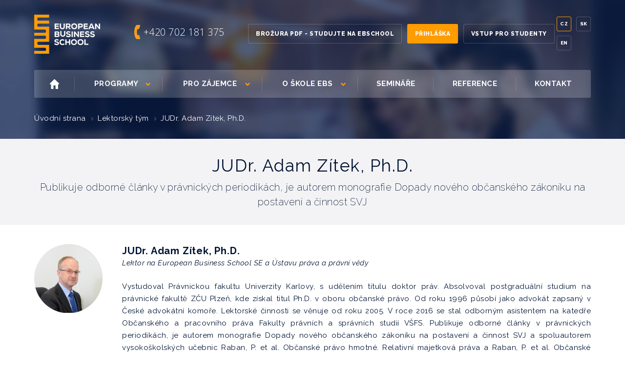

--- FILE ---
content_type: text/html; charset=utf-8
request_url: https://www.ebschool.cz/lektor/42-judr-adam-zitek-ph-d
body_size: 7348
content:
<!DOCTYPE html>
<!--[if IE 7 ]>
<html lang="cs" class="isie ie7 oldie no-js"> <![endif]-->
<!--[if IE 8 ]>
<html lang="cs" class="isie ie8 oldie no-js"> <![endif]-->
<!--[if IE 9 ]>
<html lang="cs" class="isie ie9 no-js"> <![endif]-->
<!--[if (gt IE 9)|!(IE)]><!-->
<html lang="cs" xml:lang="cs" class="no-js"> <!--<![endif]-->

<head>
	<meta charset="utf-8">
	<!--[if lt IE 9]>
	<meta http-equiv="X-UA-Compatible" content="IE=edge">
	<![endif]-->

	<title>JUDr. Adam Zítek, Ph.D.</title>
	<meta name="description" content="Publikuje odborné články v právnických periodikách, je autorem monografie Dopady nového občanského zákoníku na postavení a činnost SVJ
">
	<meta name="keywords" content="">
	<meta name="author" content="Beneficio Media, s.r.o.">
	<meta name="viewport" content="width=device-width, initial-scale=1.0, maximum-scale=1.0, user-scalable=0">

	<!--[if lt IE 9]>
	<script src="//html5shim.googlecode.com/svn/trunk/html5.js"></script>
	<![endif]-->

	<!-- Google fonts -->
	<link href="https://fonts.googleapis.com/css?family=Open+Sans:300,600,700|Raleway:200,300,300i,400,400i,700,800&amp;subset=latin-ext"
		  rel="stylesheet">

	<link rel="stylesheet" href="/bootstrap/css/bootstrap.min.css" type="text/css">
	<link rel="stylesheet" href="/slick-carousel/slick.css" type="text/css">
	<link rel="stylesheet" href="/thumbnail-scroller/jquery.mThumbnailScroller.css" type="text/css">
	<link rel="stylesheet" href="/jquery-ui/jquery-ui.min.css" type="text/css">
	<link rel="stylesheet" href="/fancybox/jquery.fancybox.css" type="text/css">
	<link rel="stylesheet" href="/styles/main.css?v=4" type="text/css">
	<link rel="stylesheet" href="/styles/edits.css?v=4" type="text/css">
	<script src="https://www.google.com/recaptcha/api.js"></script>


    <script type='text/javascript'>
  window.smartlook||(function(d) {
    var o=smartlook=function(){ o.api.push(arguments)},h=d.getElementsByTagName('head')[0];
    var c=d.createElement('script');o.api=new Array();c.async=true;c.type='text/javascript';
    c.charset='utf-8';c.src='https://web-sdk.smartlook.com/recorder.js';h.appendChild(c);
    })(document);
    smartlook('init', '53b2ce58fa500e44ce59c378585442b5b70456a9', { region: 'eu' });
</script>
<!-- Google Tag Manager -->
<script>(function(w,d,s,l,i){w[l]=w[l]||[];w[l].push({'gtm.start':
new Date().getTime(),event:'gtm.js'});var f=d.getElementsByTagName(s)[0],
j=d.createElement(s),dl=l!='dataLayer'?'&l='+l:'';j.async=true;j.src=
'https://www.googletagmanager.com/gtm.js?id='+i+dl;f.parentNode.insertBefore(j,f);
})(window,document,'script','dataLayer','GTM-KZ76NDB');</script>
<!-- End Google Tag Manager -->
<!-- Facebook Pixel Code -->
<script>
  !function(f,b,e,v,n,t,s)
  {if(f.fbq)return;n=f.fbq=function(){n.callMethod?
  n.callMethod.apply(n,arguments):n.queue.push(arguments)};
  if(!f._fbq)f._fbq=n;n.push=n;n.loaded=!0;n.version='2.0';
  n.queue=[];t=b.createElement(e);t.async=!0;
  t.src=v;s=b.getElementsByTagName(e)[0];
  s.parentNode.insertBefore(t,s)}(window, document,'script',
  'https://connect.facebook.net/en_US/fbevents.js');
  fbq('init', '715895458602032');
  fbq('track', 'PageView');
</script>
<noscript><img height="1" width="1" style="display:none"
  src="https://www.facebook.com/tr?id=715895458602032&ev=PageView&noscript=1"
/></noscript>
<!-- End Facebook Pixel Code -->
<script src="https://se-forms.cz/public/web-forms-v2/subscribe/56517-gmteclcndwybguri2kgwif577pmniet726tlln8e3sfot0zznjmfoifl8o8248ru2hhu22151wuqdi4body2g9x197j1154eont9" id="se-webformScriptLoader-56517-gmteclcndwybguri2kgwif577pmniet726tlln8e3sfot0zznjmfoifl8o8248ru2hhu22151wuqdi4body2g9x197j1154eont9" async defer></script>
</head>
<body>
<div id="fb-root"></div>
<script>(function (d, s, id) {
        var js, fjs = d.getElementsByTagName(s)[0];
        if (d.getElementById(id)) return;
        js = d.createElement(s);
        js.id = id;
        js.src = "//connect.facebook.net/en_GB/sdk.js#xfbml=1&version=v2.9&appId=0";
        fjs.parentNode.insertBefore(js, fjs);
    }(document, 'script', 'facebook-jssdk'));</script>
<script>window.twttr = (function (d, s, id) {
        var js, fjs = d.getElementsByTagName(s)[0],
            t = window.twttr || {};
        if (d.getElementById(id)) return t;
        js = d.createElement(s);
        js.id = id;
        js.src = "https://platform.twitter.com/widgets.js";
        fjs.parentNode.insertBefore(js, fjs);

        t._e = [];
        t.ready = function (f) {
            t._e.push(f);
        };

        return t;
    }(document, "script", "twitter-wjs"));</script>

<div class="g-recaptcha"
	 data-sitekey="6Lf4dccaAAAAAGgIA2-_aim-6KeFUPMmpznIA6sk"
	 data-callback="captchaCallback"
	 data-size="invisible">
</div>

<div id="top"></div>
<div class="screen-cover" id="screen-cover"></div>
<header class="page-header">
	<div class="container">
		<div class="page-top">
			<div class="page-top-part1">
				<a href="tel:+420 702181375"
											class="link-clean link-hover-clean icon-content icon-content-compact hidden-sm hidden-xs">
					<span class="icon-content-icon"><img width="12" src="/images/icon_phone.svg" alt="phone"></span>
					<span class="num-tel"><p>+420 702 181 375</p></span>
				</a>
					<a href="/brozura-pdf"
					   class="button button-gray hidden-xs">Brožura PDF - Studujte na EBSchool</a>
					<a class="button button-orange hidden-xs"
					   href="/prihlaska-ke-studiu">Přihláška</a>
					<a class="button button-gray hidden-xs"
					   href="https://student.ebschool.cz/">Vstup pro studenty</a>
			</div>
			<div class="page-top-part2">
				<a href="/" class="logo-top"><img src="/images/logo.png?v1"
																		alt="European Business School"></a>

				<a href="tel:<p>+420 702181375</p>"
											class="link-clean link-hover-clean icon-content icon-content-compact hidden-md hidden-lg">
					<span class="icon-content-icon"><img width="12" src="/images/icon_phone.svg" alt="phone"></span>
					<span class="num-tel"><p>+420 702 181 375</p></span>
				</a>

				<ul class="langs hidden-xs" style="margin-left: 25px">
					<li class="active"><a href="/lektor/42-judr-adam-zitek-ph-d?lang=cs&amp;do=setLanguage">Cz</a></li>
					<li ><a href="/lektor/42-judr-adam-zitek-ph-d?lang=en&amp;do=setLanguage">En</a></li>
					<li  style="margin-left: 40px; margin-top: -78px"><a href="/lektor/42-judr-adam-zitek-ph-d?lang=sk&amp;do=setLanguage">Sk</a></li>
				</ul>


				<button type="button" class="navbar-toggle collapsed clearfix" data-toggle="collapse"
						data-target="#main-nav">
					<div class="pull-left">
						<span class="icon-bar"></span>
						<span class="icon-bar"></span>
						<span class="icon-bar"></span>
					</div>
					<span class="navbar-toggle-text">Menu</span>
				</button>
			</div>
		</div>
		<div class="nav-main-wrapper collapse navbar-collapse" id="main-nav">
			<nav class="nav-main-container">
				<!-- změna jazyka a tlačítka viditelná na mobilu -->
					<div class="mobile-add mobile-add-down visible-xs">
						<a class="button button-gray"
						   href="/prihlaska-ke-studiu">Přihláška</a>
					</div>
				<ul class="nav-main">
					<li class="hidden-sm hidden-xs"><a href="/">
							<svg xmlns="http://www.w3.org/2000/svg" width="19.991" height="20.009"
								 viewBox="0 0 19.991 20.009">
								<path d="M19.74 9.762a1.01 1.01 0 0 0-.078-1.41L10.728.27a1.088 1.088 0 0 0-1.453.017L.311 8.783a1.002 1.002 0 0 0-.043 1.408l.225.242c.373.401.976.449 1.345.107l.67-.621V19c0 .558.437 1.008.975 1.008h3.494c.539 0 .975-.451.975-1.008v-6.354h4.457V19c-.008.557.377 1.008.916 1.008h3.703c.539 0 .975-.451.975-1.008v-8.953l.413.375c.228.207.707.041 1.069-.372l.255-.288z"></path>
							</svg>
						</a></li>
						<li class="has-arrow">
							<a href="/programy/">Programy
								<span class="menu-arrow"></span>
							</a>
							<ul>
									<li>
										<a href="/program/mba/">MBA - Master of Business Administration</a>
									</li>
									<li>
										<a href="/program/llm/">LL.M. - Master of Laws</a>
									</li>
									<li>
										<a href="/program/dba/">DBA - Doctor of Business Administration</a>
									</li>
									<li>
										<a href="/program/bba/">BBA - Bachelor of Business Administration</a>
									</li>
									<li>
										<a href="/program/msc-centrum-profesnich-studii/">MSc. - Master of Science</a>
									</li>
									<li>
										<a href="/program/mpa-centrum-profesnich-studii/">MPA - Master of Public Administration</a>
									</li>
									<li>
										<a href="/program/mba-a-ll-m-v-anglickem-jazyce/">MBA a LL.M. v anglickém jazyce</a>
									</li>
							</ul>
						</li>
					<li class="has-arrow">
						<a href="/studium/">Pro zájemce
							<span class="menu-arrow"></span>
						</a>
						<ul>
							<li>
								<a href="/jak-se-prihlasit">Jak se přihlásit
								</a>
							</li>
								<li>
									<a href="/studium/studium-probiha-2">Jak studium probíhá?</a>
								</li>
								<li>
									<a href="/online-studium">Online studium</a>
								</li>
								<li>
									<a href="/studium/podminky-prijeti">Podmínky přijetí</a>
								</li>
							<li><a href="/studium/den-otevrenych-dveri/">Den otevřených dveří</a></li>
								<li>
									<a href="/studium-ve-dvou-ve-trech">Studium ve dvou a ve třech</a>
								</li>
								<li>
									<a href="/studium-nejcasteji-kladene-dotazy">Často kladené otázky</a>
								</li>
								<li>
									<a href="/studium-titul-mba">Titul MBA</a>
								</li>
								<li>
									<a href="/cenik">Ceník studia</a>
								</li>
						</ul>
					</li>
					<li class="has-arrow">
						<a href="/o-nas/">O škole EBS
							<span class="menu-arrow"></span>
						</a>
						<ul>
							<li><a href="/studium/studovat-european-business-school/">Proč EBS?</a></li>
							<li>
								<a href="/o-nas/vedeni-skoly/">Vedení školy</a>
							</li>
								<li><a href="/o-nas/lektorsky-tym">Lektorský tým</a>
								</li>
								<li>
									<a href="/o-nas/akreditace-a-clenstvi">Akreditace a členství</a>
								</li>
								<li>
									<a href="/nase-ebooky">Naše ebooky</a>
								</li>
								<li><a href="/o-nas/fotogalerie">Video a foto galerie</a>
								</li>
						</ul>
					</li>
						<li><a
								href="/seminar/">Semináře</a></li>
						<li><a href="/reference">Reference</a></li>
					<li>
						<a href="/kontakty">Kontakt</a></li>
				</ul>

				<div class="mobile-add visible-xs">
						<a href="/brozura-pdf"
						   class="button button-gray">Brožura PDF - Studujte na EBSchool</a>
						<a class="button button-orange"
						   href="/prihlaska-ke-studiu">Přihláška</a>
						<a class="button button-gray"
						   href="/vstup-pro-studenty">Vstup pro studenty</a>
				</div>
			</nav>
		</div>
                <ul class="list-breadcrumbs">
        <li><a href="/">Úvodní strana</a></li>
        <li><a href="/o-nas/lektorsky-tym">Lektorský tým</a></li>
        <li><a href="/lektor/42-judr-adam-zitek-ph-d">JUDr. Adam Zítek, Ph.D.</a></li>
    </ul>
	</div><!-- .container -->
</header>

    <div class="box-gray">
        <div class="container">
            <h1>JUDr. Adam Zítek, Ph.D.</h1>
            <div>Publikuje odborné články v právnických periodikách, je autorem monografie Dopady nového občanského zákoníku na postavení a činnost SVJ
</div>
        </div>
    </div>

    <section class="section-content offset-top-small">
        <div class="container">
            <div class="main-wrap">
                <div class="contacts">

                    <div class="person-detail">
                        <img class="person-photo" src="/data/photo/13/3.png?v3" alt="JUDr. Adam Zítek, Ph.D.">
                        <div class="person-content">
                            <h4 class="person-subtitle">JUDr. Adam Zítek, Ph.D.</h4>
                            <div class="person-meta">Lektor na European Business School SE a Ústavu práva a právní vědy</div>
                            <p>Vystudoval Právnickou fakultu Univerzity Karlovy, s udělením titulu doktor práv. Absolvoval postgraduální studium na právnické fakultě ZČU Plzeň, kde získal titul Ph.D. v oboru občanské právo.
Od roku 1996 působí jako advokát zapsaný v České advokátní komoře. Lektorské činnosti se věnuje od roku 2005.
V roce 2016 se stal odborným asistentem na katedře Občanského a pracovního práva Fakulty právních a správních studií VŠFS.
Publikuje odborné články v právnických periodikách, je autorem monografie Dopady nového občanského zákoníku na postavení a činnost SVJ a  spoluautorem vysokoškolských učebnic Raban, P. et al. Občanské právo hmotné. Relativní majetková práva a  Raban, P. et al. Občanské právo hmotné. Závazkové právo. 
Od roku 2013 působí jako lektor na Ústavu práva a právní vědy, o.p.s. a na European Business School SE, kde vyučuje předměty Právní vztahy k nemovitostem a Vlastnictví a nájem bytů a nebytových prostorů.
</p>
                        </div>
                    </div>


                </div>
            </div>
        </div>
    </section>


<div class="gallery" id="after-banner">
		<img src="/data/photo/14.jpg" alt="image">
		<img src="/data/photo/15.jpg" alt="image">
		<img src="/data/photo/16.jpg" alt="image">
		<img src="/data/photo/17.jpg" alt="image">
		<a href="/o-nas/fotogalerie"
		   class="button button-orange button-large">Prohlédnout si fotogalerii</a>
</div>

<footer class="page-footer">
	<div class="container">
			<div class="visible-xs text-center">
				<a href="/mam-dotaz"
				   class="button button-orange button-full button-large">Mám dotaz</a>
				<div class="margin-20"></div>
			</div>
		<div class="row">
			<div class="col-md-6 responsive-column-md">
					<article class="article-preview">
						<h3 class="text-orange article-title"><a
									href="/kriticke-mysleni-ve-studiu-mba-dba-klicova-dovednost-kazdeho-studenta">Kritické myšlení ve studiu MBA/DBA – klíčová dovednost každého studenta</a></h3>
						<p>V tomto článku se po odmlce opět věnuji svým zkušenostem z hodnocení seminárních a dizertačních prací studentů. <a
									href="/kriticke-mysleni-ve-studiu-mba-dba-klicova-dovednost-kazdeho-studenta">Více</a></p>
						<span class="meta-date">20.05.2025</span>
					</article>
					<article class="article-preview">
						<h3 class="text-orange article-title"><a
									href="/prospivani-a-psychicke-zdravi-je-trendy-nejen-ve-strategickem-managementu">Prospívání a psychické zdraví je trendy (nejen ve strategickém managementu)</a></h3>
						<p>v době (23.1.2025), kdy byl čerstvě inaugurován (staro)nový prezident USA a také se ke konci chýlilo v Davosu výroční jednání WEF (Světového ekonomického fóra)- Obě tyto události… <a
									href="/prospivani-a-psychicke-zdravi-je-trendy-nejen-ve-strategickem-managementu">Více</a></p>
						<span class="meta-date">03.02.2025</span>
					</article>
				<a href="/blog/"
									   class="button button-white">Starší novinky</a>
			</div>
			<div class="col-md-6 responsive-column-md">
				<div class="col-sm-6">
                    <ul class="links-clean">
<li><a href="/studium/studium-probiha-2">Jak studium probíhá</a></li>
<li><a href="/programy/">Nabídka programů</a></li>
<li><a href="/program/mba-a-ll-m-v-anglickem-jazyce/">Programy v angličtině</a></li>
<li><a href="/o-nas/lektorsky-tym">Lektorský tým</a></li>
<li><a href="/vstup-pro-studenty">Vstup do studentské sekce</a></li>
<li><a href="/kontakty/">Kde se mohu přihlásit ke studiu</a></li>
<li><a href="/o-nas/akreditace-a-clenstvi">Akreditace a členství</a></li>
</ul>
				</div>
				<div class="col-sm-6">
                    <p><a class="link-clean icon-content offset-small" href="tel:+420702181375"> <span class="icon-content-icon"><img src="/images/icon_phone.svg" alt="phone" width="10"></span> <span class="num-tel">+420 <strong>702 181 375</strong></span> </a><br> <a class="link-clean icon-content" href="mailto:podatelna@ebschool.cz"> <span class="icon-content-icon"><img src="/images/icon_envelope.svg" alt="email"></span> podatelna@ebschool.cz </a> <br> <a class="link-clean icon-content" href="https://www.facebook.com/ebschool.cz"> <span class="icon-content-icon"><img src="/images/icon_fb.svg" alt="facebook"></span> Sledujte nás </a> <br> <a class="link-clean icon-content no-bottom-margin" href="#"> <span class="icon-content-icon"><img src="/images/icon_marker.svg" alt="map"></span>Jablonského 640/2<br> Praha</a></p>
				</div>
			</div>
		</div><!-- .row -->
		<div class="delimiter-dots-white offset-bottom-small"></div>
		<div class="logos">
				<a  href="https://www.vysokeskoly.cz" target="_blank" class="logo-item">
					<img src="/data/photo/12/27.png" alt="logo">
				</a>
				<a  href="https://atlasconsulting.cz" target="_blank" class="logo-item">
					<img src="/data/photo/12/29.png" alt="logo">
				</a>
				<a  href="https://codexis.cz" target="_blank" class="logo-item">
					<img src="/data/photo/12/19.png" alt="logo">
				</a>
				<a class="logo-item">
					<img src="/data/photo/45/0.png?v2" alt="logo">
				</a>
				<a  href="http://www.mvcr.cz/" target="_blank" class="logo-item">
					<img src="/data/photo/19.png?v4" alt="logo">
				</a>
				<a  href="http://www.ustavprava.cz" target="_blank" class="logo-item">
					<img src="/data/photo/20.png?v2" alt="logo">
				</a>
				<a  href="http://www.eadl.org/" target="_blank" class="logo-item">
					<img src="/data/photo/93.png?v10" alt="logo">
				</a>
				<a  href="https://www.edinburghchamber.co.uk/" target="_blank" class="logo-item">
					<img src="/data/photo/45/1.png?v1" alt="logo">
				</a>
				<a  href="https://www.bookport.cz/uvod/" target="_blank" class="logo-item">
					<img src="/data/photo/12/25.png" alt="logo">
				</a>
		</div>
		<div class="delimiter-dots-white offset-top-tiny offset-bottom-big"></div>
		<div class="row">
			<div class="col-sm-4 responsive-column-sm text-xs-center">
				<a href="/"><img src="/images/logo.png" alt="European Business School"></a>
			</div>
			<div class="col-sm-8 responsive-column-sm text-right text-xs-center">
                
                <p>Copyright © 2026, European Business School SE®<br> <span class="text-gray">Jablonského 640/2, 170 00 Praha 7</span></p>
			</div>
		</div>
	</div><!-- .container -->
</footer>

<div
		style="position: relative; width: 100%; height: auto; padding: 10px; text-align: center; background: #ffffff; font-size: 12px; color: #000000;"><p>_</p></div>


<div class="popup-window" id="lostPassword">
	<div class="popup-content">
		<header class="popup-header">
			<div class="popup-close"><i class="glyphicon glyphicon-remove"></i></div>
		</header>
		<form action="/www/student/?page=user&action=forgotten" method="post" class="form-box">
			<h1>Zapomenuté heslo</h1>
			<div class="delimiter-dots offset-top-smaller offset-bottom-smaller"></div>
			<div class="row row-middle margin-bottom-5">
				<div class="col-md-6">
					<input type="text" name="login" placeholder="Uživatelské jméno" class="margin-bottom-20">
				</div>
				<div class="col-md-6">
					<input type="text" name="email" placeholder="Email">
				</div>
			</div>
			<div class="text-center">
				<input type="submit" value="Zaslat heslo" class="margin-bottom-20">
			</div>
			<input type="hidden" name="page" value="user">
			<input type="hidden" name="action" value="forgotten">
			<input type="hidden" name="backpage" value="">
			<input type="hidden" name="submit" value="1">
		</form>
	</div>
</div>

<a href="#top" class="arrow-top scroll"></a>

<script type="text/javascript" src="/simpleco/plugins/jQuery/jQuery-2.1.4.min.js"></script>
<script type="text/javascript" src="/bootstrap/js/bootstrap.min.js"></script>
<script type="text/javascript" src="/slick-carousel/slick.min.js"></script>
<script type="text/javascript" src="/thumbnail-scroller/jquery.mThumbnailScroller.js"></script>
<script type="text/javascript" src="/jquery-ui/jquery-ui.min.js"></script>
<script type="text/javascript" src="/js/jquery.matchHeight-min.js"></script>
<script type="text/javascript" src="/js/retina.min.js"></script>
<script type="text/javascript" src="/fancybox/jquery.fancybox.js"></script>
<script type="text/javascript" src="/js/jquery.inview.min.js"></script>
<script type="text/javascript" src="/js/jquery.nicescroll.min.js"></script>
<script type="text/javascript" src="/js/nette.ajax.js"></script>
<script type="text/javascript" src="/js/custom.js?v=4"></script>


<script>
    var submitForm = null;

    function captchaCallback(response) {
        console.log(response);
        var form = $('#' + submitForm);
        form.find('[name="response"]').val(response);
        form.submit();
        grecaptcha.reset();
    }

    $(function () {
        $('form').submit(function (e) {
            var form = $(this);
            var responseInput = form.find('[name="response"]');

            if (responseInput.length && !responseInput.val()) {
                e.preventDefault();
                submitForm = form.attr('id');
                grecaptcha.execute();
            }
        });

        $.nette.init();
    });
</script>

<script>
    $(function () {

        $(".main-content img:not(.blog-photo)").each(function () {
            if (!$(this).parents('a').length && !$(this).parents('.content-slide-header').length) {
                var src = $(this).attr('src');
                var width = $(this).attr('width');
                var height = $(this).attr('height');
                $(this).wrap('<a class="fancy" href="' + src + '"></a>');
            }
        });
        $("a.fancy").fancybox({
            href: $(this).attr('href'),
            beforeShow: function () {
                var dataAlt = $(this.element).data("alt");
                if (dataAlt) {
                    $(".fancybox-image").attr("alt", dataAlt);
                }
            }
        });

        var float = $('.floating-window');
        var display = false;
        if (typeof (Storage) !== "undefined") {
            if (localStorage.floatingWindow) {
                if (localStorage.floatingWindow > (Date.now() - 1800))
                    display = true;
            } else
                display = true;
        } else
            display = true;

        if (display) {
            float.fadeIn('fast');
        }

        $('.floating-window .close-window').click(function () {
            if (typeof (Storage) !== "undefined") {
                localStorage.floatingWindow = Date.now();
            }
        });

    });
</script>

<!-- Google Tag Manager (noscript) -->
<noscript><iframe src="https://www.googletagmanager.com/ns.html?id=GTM-KZ76NDB"
height="0" width="0" style="display:none;visibility:hidden"></iframe></noscript>
<!-- End Google Tag Manager (noscript) -->
<!-- Global site tag (gtag.js) - Google Analytics -->
<script async src="https://www.googletagmanager.com/gtag/js?id=UA-21444682-13"></script>
<script>
  window.dataLayer = window.dataLayer || [];
  function gtag(){dataLayer.push(arguments);}
  gtag('js', new Date());

  gtag('config', 'UA-21444682-13');
</script>
<!-- Google Tag Manager -->
<noscript><iframe src="https://www.googletagmanager.com/ns.html?id=GTM-KMZHKR" height="0" width="0" style="display:none;visibility:hidden"></iframe></noscript>
<script>(function(w,d,s,l,i){w[l]=w[l]||[];w[l].push({'gtm.start':
    new Date().getTime(),event:'gtm.js'});var f=d.getElementsByTagName(s)[0],
    j=d.createElement(s),dl=l!='dataLayer'?'&l='+l:'';j.async=true;j.src=
    'https://www.googletagmanager.com/gtm.js?id='+i+dl;f.parentNode.insertBefore(j,f);
    })(window,document,'script','dataLayer','GTM-KMZHKR');</script>
<!-- End Google Tag Manager -->

<!-- hitmapa -->
<script type="text/javascript">
    var leady_track_key="BmmqLUMYlP28s43v";
    var leady_track_server=document.location.protocol+"//t.leady.cz/";
    (function(){
        var l=document.createElement("script");l.type="text/javascript";l.async=true;
        l.src=leady_track_server+leady_track_key+"/L.js";
        var s=document.getElementsByTagName("script")[0];s.parentNode.insertBefore(l,s);
    })();
</script>
</body>
</html>


--- FILE ---
content_type: text/html; charset=utf-8
request_url: https://www.google.com/recaptcha/api2/anchor?ar=1&k=6Lf4dccaAAAAAGgIA2-_aim-6KeFUPMmpznIA6sk&co=aHR0cHM6Ly93d3cuZWJzY2hvb2wuY3o6NDQz&hl=en&v=PoyoqOPhxBO7pBk68S4YbpHZ&size=invisible&anchor-ms=20000&execute-ms=30000&cb=wax9ygbjaoxo
body_size: 49228
content:
<!DOCTYPE HTML><html dir="ltr" lang="en"><head><meta http-equiv="Content-Type" content="text/html; charset=UTF-8">
<meta http-equiv="X-UA-Compatible" content="IE=edge">
<title>reCAPTCHA</title>
<style type="text/css">
/* cyrillic-ext */
@font-face {
  font-family: 'Roboto';
  font-style: normal;
  font-weight: 400;
  font-stretch: 100%;
  src: url(//fonts.gstatic.com/s/roboto/v48/KFO7CnqEu92Fr1ME7kSn66aGLdTylUAMa3GUBHMdazTgWw.woff2) format('woff2');
  unicode-range: U+0460-052F, U+1C80-1C8A, U+20B4, U+2DE0-2DFF, U+A640-A69F, U+FE2E-FE2F;
}
/* cyrillic */
@font-face {
  font-family: 'Roboto';
  font-style: normal;
  font-weight: 400;
  font-stretch: 100%;
  src: url(//fonts.gstatic.com/s/roboto/v48/KFO7CnqEu92Fr1ME7kSn66aGLdTylUAMa3iUBHMdazTgWw.woff2) format('woff2');
  unicode-range: U+0301, U+0400-045F, U+0490-0491, U+04B0-04B1, U+2116;
}
/* greek-ext */
@font-face {
  font-family: 'Roboto';
  font-style: normal;
  font-weight: 400;
  font-stretch: 100%;
  src: url(//fonts.gstatic.com/s/roboto/v48/KFO7CnqEu92Fr1ME7kSn66aGLdTylUAMa3CUBHMdazTgWw.woff2) format('woff2');
  unicode-range: U+1F00-1FFF;
}
/* greek */
@font-face {
  font-family: 'Roboto';
  font-style: normal;
  font-weight: 400;
  font-stretch: 100%;
  src: url(//fonts.gstatic.com/s/roboto/v48/KFO7CnqEu92Fr1ME7kSn66aGLdTylUAMa3-UBHMdazTgWw.woff2) format('woff2');
  unicode-range: U+0370-0377, U+037A-037F, U+0384-038A, U+038C, U+038E-03A1, U+03A3-03FF;
}
/* math */
@font-face {
  font-family: 'Roboto';
  font-style: normal;
  font-weight: 400;
  font-stretch: 100%;
  src: url(//fonts.gstatic.com/s/roboto/v48/KFO7CnqEu92Fr1ME7kSn66aGLdTylUAMawCUBHMdazTgWw.woff2) format('woff2');
  unicode-range: U+0302-0303, U+0305, U+0307-0308, U+0310, U+0312, U+0315, U+031A, U+0326-0327, U+032C, U+032F-0330, U+0332-0333, U+0338, U+033A, U+0346, U+034D, U+0391-03A1, U+03A3-03A9, U+03B1-03C9, U+03D1, U+03D5-03D6, U+03F0-03F1, U+03F4-03F5, U+2016-2017, U+2034-2038, U+203C, U+2040, U+2043, U+2047, U+2050, U+2057, U+205F, U+2070-2071, U+2074-208E, U+2090-209C, U+20D0-20DC, U+20E1, U+20E5-20EF, U+2100-2112, U+2114-2115, U+2117-2121, U+2123-214F, U+2190, U+2192, U+2194-21AE, U+21B0-21E5, U+21F1-21F2, U+21F4-2211, U+2213-2214, U+2216-22FF, U+2308-230B, U+2310, U+2319, U+231C-2321, U+2336-237A, U+237C, U+2395, U+239B-23B7, U+23D0, U+23DC-23E1, U+2474-2475, U+25AF, U+25B3, U+25B7, U+25BD, U+25C1, U+25CA, U+25CC, U+25FB, U+266D-266F, U+27C0-27FF, U+2900-2AFF, U+2B0E-2B11, U+2B30-2B4C, U+2BFE, U+3030, U+FF5B, U+FF5D, U+1D400-1D7FF, U+1EE00-1EEFF;
}
/* symbols */
@font-face {
  font-family: 'Roboto';
  font-style: normal;
  font-weight: 400;
  font-stretch: 100%;
  src: url(//fonts.gstatic.com/s/roboto/v48/KFO7CnqEu92Fr1ME7kSn66aGLdTylUAMaxKUBHMdazTgWw.woff2) format('woff2');
  unicode-range: U+0001-000C, U+000E-001F, U+007F-009F, U+20DD-20E0, U+20E2-20E4, U+2150-218F, U+2190, U+2192, U+2194-2199, U+21AF, U+21E6-21F0, U+21F3, U+2218-2219, U+2299, U+22C4-22C6, U+2300-243F, U+2440-244A, U+2460-24FF, U+25A0-27BF, U+2800-28FF, U+2921-2922, U+2981, U+29BF, U+29EB, U+2B00-2BFF, U+4DC0-4DFF, U+FFF9-FFFB, U+10140-1018E, U+10190-1019C, U+101A0, U+101D0-101FD, U+102E0-102FB, U+10E60-10E7E, U+1D2C0-1D2D3, U+1D2E0-1D37F, U+1F000-1F0FF, U+1F100-1F1AD, U+1F1E6-1F1FF, U+1F30D-1F30F, U+1F315, U+1F31C, U+1F31E, U+1F320-1F32C, U+1F336, U+1F378, U+1F37D, U+1F382, U+1F393-1F39F, U+1F3A7-1F3A8, U+1F3AC-1F3AF, U+1F3C2, U+1F3C4-1F3C6, U+1F3CA-1F3CE, U+1F3D4-1F3E0, U+1F3ED, U+1F3F1-1F3F3, U+1F3F5-1F3F7, U+1F408, U+1F415, U+1F41F, U+1F426, U+1F43F, U+1F441-1F442, U+1F444, U+1F446-1F449, U+1F44C-1F44E, U+1F453, U+1F46A, U+1F47D, U+1F4A3, U+1F4B0, U+1F4B3, U+1F4B9, U+1F4BB, U+1F4BF, U+1F4C8-1F4CB, U+1F4D6, U+1F4DA, U+1F4DF, U+1F4E3-1F4E6, U+1F4EA-1F4ED, U+1F4F7, U+1F4F9-1F4FB, U+1F4FD-1F4FE, U+1F503, U+1F507-1F50B, U+1F50D, U+1F512-1F513, U+1F53E-1F54A, U+1F54F-1F5FA, U+1F610, U+1F650-1F67F, U+1F687, U+1F68D, U+1F691, U+1F694, U+1F698, U+1F6AD, U+1F6B2, U+1F6B9-1F6BA, U+1F6BC, U+1F6C6-1F6CF, U+1F6D3-1F6D7, U+1F6E0-1F6EA, U+1F6F0-1F6F3, U+1F6F7-1F6FC, U+1F700-1F7FF, U+1F800-1F80B, U+1F810-1F847, U+1F850-1F859, U+1F860-1F887, U+1F890-1F8AD, U+1F8B0-1F8BB, U+1F8C0-1F8C1, U+1F900-1F90B, U+1F93B, U+1F946, U+1F984, U+1F996, U+1F9E9, U+1FA00-1FA6F, U+1FA70-1FA7C, U+1FA80-1FA89, U+1FA8F-1FAC6, U+1FACE-1FADC, U+1FADF-1FAE9, U+1FAF0-1FAF8, U+1FB00-1FBFF;
}
/* vietnamese */
@font-face {
  font-family: 'Roboto';
  font-style: normal;
  font-weight: 400;
  font-stretch: 100%;
  src: url(//fonts.gstatic.com/s/roboto/v48/KFO7CnqEu92Fr1ME7kSn66aGLdTylUAMa3OUBHMdazTgWw.woff2) format('woff2');
  unicode-range: U+0102-0103, U+0110-0111, U+0128-0129, U+0168-0169, U+01A0-01A1, U+01AF-01B0, U+0300-0301, U+0303-0304, U+0308-0309, U+0323, U+0329, U+1EA0-1EF9, U+20AB;
}
/* latin-ext */
@font-face {
  font-family: 'Roboto';
  font-style: normal;
  font-weight: 400;
  font-stretch: 100%;
  src: url(//fonts.gstatic.com/s/roboto/v48/KFO7CnqEu92Fr1ME7kSn66aGLdTylUAMa3KUBHMdazTgWw.woff2) format('woff2');
  unicode-range: U+0100-02BA, U+02BD-02C5, U+02C7-02CC, U+02CE-02D7, U+02DD-02FF, U+0304, U+0308, U+0329, U+1D00-1DBF, U+1E00-1E9F, U+1EF2-1EFF, U+2020, U+20A0-20AB, U+20AD-20C0, U+2113, U+2C60-2C7F, U+A720-A7FF;
}
/* latin */
@font-face {
  font-family: 'Roboto';
  font-style: normal;
  font-weight: 400;
  font-stretch: 100%;
  src: url(//fonts.gstatic.com/s/roboto/v48/KFO7CnqEu92Fr1ME7kSn66aGLdTylUAMa3yUBHMdazQ.woff2) format('woff2');
  unicode-range: U+0000-00FF, U+0131, U+0152-0153, U+02BB-02BC, U+02C6, U+02DA, U+02DC, U+0304, U+0308, U+0329, U+2000-206F, U+20AC, U+2122, U+2191, U+2193, U+2212, U+2215, U+FEFF, U+FFFD;
}
/* cyrillic-ext */
@font-face {
  font-family: 'Roboto';
  font-style: normal;
  font-weight: 500;
  font-stretch: 100%;
  src: url(//fonts.gstatic.com/s/roboto/v48/KFO7CnqEu92Fr1ME7kSn66aGLdTylUAMa3GUBHMdazTgWw.woff2) format('woff2');
  unicode-range: U+0460-052F, U+1C80-1C8A, U+20B4, U+2DE0-2DFF, U+A640-A69F, U+FE2E-FE2F;
}
/* cyrillic */
@font-face {
  font-family: 'Roboto';
  font-style: normal;
  font-weight: 500;
  font-stretch: 100%;
  src: url(//fonts.gstatic.com/s/roboto/v48/KFO7CnqEu92Fr1ME7kSn66aGLdTylUAMa3iUBHMdazTgWw.woff2) format('woff2');
  unicode-range: U+0301, U+0400-045F, U+0490-0491, U+04B0-04B1, U+2116;
}
/* greek-ext */
@font-face {
  font-family: 'Roboto';
  font-style: normal;
  font-weight: 500;
  font-stretch: 100%;
  src: url(//fonts.gstatic.com/s/roboto/v48/KFO7CnqEu92Fr1ME7kSn66aGLdTylUAMa3CUBHMdazTgWw.woff2) format('woff2');
  unicode-range: U+1F00-1FFF;
}
/* greek */
@font-face {
  font-family: 'Roboto';
  font-style: normal;
  font-weight: 500;
  font-stretch: 100%;
  src: url(//fonts.gstatic.com/s/roboto/v48/KFO7CnqEu92Fr1ME7kSn66aGLdTylUAMa3-UBHMdazTgWw.woff2) format('woff2');
  unicode-range: U+0370-0377, U+037A-037F, U+0384-038A, U+038C, U+038E-03A1, U+03A3-03FF;
}
/* math */
@font-face {
  font-family: 'Roboto';
  font-style: normal;
  font-weight: 500;
  font-stretch: 100%;
  src: url(//fonts.gstatic.com/s/roboto/v48/KFO7CnqEu92Fr1ME7kSn66aGLdTylUAMawCUBHMdazTgWw.woff2) format('woff2');
  unicode-range: U+0302-0303, U+0305, U+0307-0308, U+0310, U+0312, U+0315, U+031A, U+0326-0327, U+032C, U+032F-0330, U+0332-0333, U+0338, U+033A, U+0346, U+034D, U+0391-03A1, U+03A3-03A9, U+03B1-03C9, U+03D1, U+03D5-03D6, U+03F0-03F1, U+03F4-03F5, U+2016-2017, U+2034-2038, U+203C, U+2040, U+2043, U+2047, U+2050, U+2057, U+205F, U+2070-2071, U+2074-208E, U+2090-209C, U+20D0-20DC, U+20E1, U+20E5-20EF, U+2100-2112, U+2114-2115, U+2117-2121, U+2123-214F, U+2190, U+2192, U+2194-21AE, U+21B0-21E5, U+21F1-21F2, U+21F4-2211, U+2213-2214, U+2216-22FF, U+2308-230B, U+2310, U+2319, U+231C-2321, U+2336-237A, U+237C, U+2395, U+239B-23B7, U+23D0, U+23DC-23E1, U+2474-2475, U+25AF, U+25B3, U+25B7, U+25BD, U+25C1, U+25CA, U+25CC, U+25FB, U+266D-266F, U+27C0-27FF, U+2900-2AFF, U+2B0E-2B11, U+2B30-2B4C, U+2BFE, U+3030, U+FF5B, U+FF5D, U+1D400-1D7FF, U+1EE00-1EEFF;
}
/* symbols */
@font-face {
  font-family: 'Roboto';
  font-style: normal;
  font-weight: 500;
  font-stretch: 100%;
  src: url(//fonts.gstatic.com/s/roboto/v48/KFO7CnqEu92Fr1ME7kSn66aGLdTylUAMaxKUBHMdazTgWw.woff2) format('woff2');
  unicode-range: U+0001-000C, U+000E-001F, U+007F-009F, U+20DD-20E0, U+20E2-20E4, U+2150-218F, U+2190, U+2192, U+2194-2199, U+21AF, U+21E6-21F0, U+21F3, U+2218-2219, U+2299, U+22C4-22C6, U+2300-243F, U+2440-244A, U+2460-24FF, U+25A0-27BF, U+2800-28FF, U+2921-2922, U+2981, U+29BF, U+29EB, U+2B00-2BFF, U+4DC0-4DFF, U+FFF9-FFFB, U+10140-1018E, U+10190-1019C, U+101A0, U+101D0-101FD, U+102E0-102FB, U+10E60-10E7E, U+1D2C0-1D2D3, U+1D2E0-1D37F, U+1F000-1F0FF, U+1F100-1F1AD, U+1F1E6-1F1FF, U+1F30D-1F30F, U+1F315, U+1F31C, U+1F31E, U+1F320-1F32C, U+1F336, U+1F378, U+1F37D, U+1F382, U+1F393-1F39F, U+1F3A7-1F3A8, U+1F3AC-1F3AF, U+1F3C2, U+1F3C4-1F3C6, U+1F3CA-1F3CE, U+1F3D4-1F3E0, U+1F3ED, U+1F3F1-1F3F3, U+1F3F5-1F3F7, U+1F408, U+1F415, U+1F41F, U+1F426, U+1F43F, U+1F441-1F442, U+1F444, U+1F446-1F449, U+1F44C-1F44E, U+1F453, U+1F46A, U+1F47D, U+1F4A3, U+1F4B0, U+1F4B3, U+1F4B9, U+1F4BB, U+1F4BF, U+1F4C8-1F4CB, U+1F4D6, U+1F4DA, U+1F4DF, U+1F4E3-1F4E6, U+1F4EA-1F4ED, U+1F4F7, U+1F4F9-1F4FB, U+1F4FD-1F4FE, U+1F503, U+1F507-1F50B, U+1F50D, U+1F512-1F513, U+1F53E-1F54A, U+1F54F-1F5FA, U+1F610, U+1F650-1F67F, U+1F687, U+1F68D, U+1F691, U+1F694, U+1F698, U+1F6AD, U+1F6B2, U+1F6B9-1F6BA, U+1F6BC, U+1F6C6-1F6CF, U+1F6D3-1F6D7, U+1F6E0-1F6EA, U+1F6F0-1F6F3, U+1F6F7-1F6FC, U+1F700-1F7FF, U+1F800-1F80B, U+1F810-1F847, U+1F850-1F859, U+1F860-1F887, U+1F890-1F8AD, U+1F8B0-1F8BB, U+1F8C0-1F8C1, U+1F900-1F90B, U+1F93B, U+1F946, U+1F984, U+1F996, U+1F9E9, U+1FA00-1FA6F, U+1FA70-1FA7C, U+1FA80-1FA89, U+1FA8F-1FAC6, U+1FACE-1FADC, U+1FADF-1FAE9, U+1FAF0-1FAF8, U+1FB00-1FBFF;
}
/* vietnamese */
@font-face {
  font-family: 'Roboto';
  font-style: normal;
  font-weight: 500;
  font-stretch: 100%;
  src: url(//fonts.gstatic.com/s/roboto/v48/KFO7CnqEu92Fr1ME7kSn66aGLdTylUAMa3OUBHMdazTgWw.woff2) format('woff2');
  unicode-range: U+0102-0103, U+0110-0111, U+0128-0129, U+0168-0169, U+01A0-01A1, U+01AF-01B0, U+0300-0301, U+0303-0304, U+0308-0309, U+0323, U+0329, U+1EA0-1EF9, U+20AB;
}
/* latin-ext */
@font-face {
  font-family: 'Roboto';
  font-style: normal;
  font-weight: 500;
  font-stretch: 100%;
  src: url(//fonts.gstatic.com/s/roboto/v48/KFO7CnqEu92Fr1ME7kSn66aGLdTylUAMa3KUBHMdazTgWw.woff2) format('woff2');
  unicode-range: U+0100-02BA, U+02BD-02C5, U+02C7-02CC, U+02CE-02D7, U+02DD-02FF, U+0304, U+0308, U+0329, U+1D00-1DBF, U+1E00-1E9F, U+1EF2-1EFF, U+2020, U+20A0-20AB, U+20AD-20C0, U+2113, U+2C60-2C7F, U+A720-A7FF;
}
/* latin */
@font-face {
  font-family: 'Roboto';
  font-style: normal;
  font-weight: 500;
  font-stretch: 100%;
  src: url(//fonts.gstatic.com/s/roboto/v48/KFO7CnqEu92Fr1ME7kSn66aGLdTylUAMa3yUBHMdazQ.woff2) format('woff2');
  unicode-range: U+0000-00FF, U+0131, U+0152-0153, U+02BB-02BC, U+02C6, U+02DA, U+02DC, U+0304, U+0308, U+0329, U+2000-206F, U+20AC, U+2122, U+2191, U+2193, U+2212, U+2215, U+FEFF, U+FFFD;
}
/* cyrillic-ext */
@font-face {
  font-family: 'Roboto';
  font-style: normal;
  font-weight: 900;
  font-stretch: 100%;
  src: url(//fonts.gstatic.com/s/roboto/v48/KFO7CnqEu92Fr1ME7kSn66aGLdTylUAMa3GUBHMdazTgWw.woff2) format('woff2');
  unicode-range: U+0460-052F, U+1C80-1C8A, U+20B4, U+2DE0-2DFF, U+A640-A69F, U+FE2E-FE2F;
}
/* cyrillic */
@font-face {
  font-family: 'Roboto';
  font-style: normal;
  font-weight: 900;
  font-stretch: 100%;
  src: url(//fonts.gstatic.com/s/roboto/v48/KFO7CnqEu92Fr1ME7kSn66aGLdTylUAMa3iUBHMdazTgWw.woff2) format('woff2');
  unicode-range: U+0301, U+0400-045F, U+0490-0491, U+04B0-04B1, U+2116;
}
/* greek-ext */
@font-face {
  font-family: 'Roboto';
  font-style: normal;
  font-weight: 900;
  font-stretch: 100%;
  src: url(//fonts.gstatic.com/s/roboto/v48/KFO7CnqEu92Fr1ME7kSn66aGLdTylUAMa3CUBHMdazTgWw.woff2) format('woff2');
  unicode-range: U+1F00-1FFF;
}
/* greek */
@font-face {
  font-family: 'Roboto';
  font-style: normal;
  font-weight: 900;
  font-stretch: 100%;
  src: url(//fonts.gstatic.com/s/roboto/v48/KFO7CnqEu92Fr1ME7kSn66aGLdTylUAMa3-UBHMdazTgWw.woff2) format('woff2');
  unicode-range: U+0370-0377, U+037A-037F, U+0384-038A, U+038C, U+038E-03A1, U+03A3-03FF;
}
/* math */
@font-face {
  font-family: 'Roboto';
  font-style: normal;
  font-weight: 900;
  font-stretch: 100%;
  src: url(//fonts.gstatic.com/s/roboto/v48/KFO7CnqEu92Fr1ME7kSn66aGLdTylUAMawCUBHMdazTgWw.woff2) format('woff2');
  unicode-range: U+0302-0303, U+0305, U+0307-0308, U+0310, U+0312, U+0315, U+031A, U+0326-0327, U+032C, U+032F-0330, U+0332-0333, U+0338, U+033A, U+0346, U+034D, U+0391-03A1, U+03A3-03A9, U+03B1-03C9, U+03D1, U+03D5-03D6, U+03F0-03F1, U+03F4-03F5, U+2016-2017, U+2034-2038, U+203C, U+2040, U+2043, U+2047, U+2050, U+2057, U+205F, U+2070-2071, U+2074-208E, U+2090-209C, U+20D0-20DC, U+20E1, U+20E5-20EF, U+2100-2112, U+2114-2115, U+2117-2121, U+2123-214F, U+2190, U+2192, U+2194-21AE, U+21B0-21E5, U+21F1-21F2, U+21F4-2211, U+2213-2214, U+2216-22FF, U+2308-230B, U+2310, U+2319, U+231C-2321, U+2336-237A, U+237C, U+2395, U+239B-23B7, U+23D0, U+23DC-23E1, U+2474-2475, U+25AF, U+25B3, U+25B7, U+25BD, U+25C1, U+25CA, U+25CC, U+25FB, U+266D-266F, U+27C0-27FF, U+2900-2AFF, U+2B0E-2B11, U+2B30-2B4C, U+2BFE, U+3030, U+FF5B, U+FF5D, U+1D400-1D7FF, U+1EE00-1EEFF;
}
/* symbols */
@font-face {
  font-family: 'Roboto';
  font-style: normal;
  font-weight: 900;
  font-stretch: 100%;
  src: url(//fonts.gstatic.com/s/roboto/v48/KFO7CnqEu92Fr1ME7kSn66aGLdTylUAMaxKUBHMdazTgWw.woff2) format('woff2');
  unicode-range: U+0001-000C, U+000E-001F, U+007F-009F, U+20DD-20E0, U+20E2-20E4, U+2150-218F, U+2190, U+2192, U+2194-2199, U+21AF, U+21E6-21F0, U+21F3, U+2218-2219, U+2299, U+22C4-22C6, U+2300-243F, U+2440-244A, U+2460-24FF, U+25A0-27BF, U+2800-28FF, U+2921-2922, U+2981, U+29BF, U+29EB, U+2B00-2BFF, U+4DC0-4DFF, U+FFF9-FFFB, U+10140-1018E, U+10190-1019C, U+101A0, U+101D0-101FD, U+102E0-102FB, U+10E60-10E7E, U+1D2C0-1D2D3, U+1D2E0-1D37F, U+1F000-1F0FF, U+1F100-1F1AD, U+1F1E6-1F1FF, U+1F30D-1F30F, U+1F315, U+1F31C, U+1F31E, U+1F320-1F32C, U+1F336, U+1F378, U+1F37D, U+1F382, U+1F393-1F39F, U+1F3A7-1F3A8, U+1F3AC-1F3AF, U+1F3C2, U+1F3C4-1F3C6, U+1F3CA-1F3CE, U+1F3D4-1F3E0, U+1F3ED, U+1F3F1-1F3F3, U+1F3F5-1F3F7, U+1F408, U+1F415, U+1F41F, U+1F426, U+1F43F, U+1F441-1F442, U+1F444, U+1F446-1F449, U+1F44C-1F44E, U+1F453, U+1F46A, U+1F47D, U+1F4A3, U+1F4B0, U+1F4B3, U+1F4B9, U+1F4BB, U+1F4BF, U+1F4C8-1F4CB, U+1F4D6, U+1F4DA, U+1F4DF, U+1F4E3-1F4E6, U+1F4EA-1F4ED, U+1F4F7, U+1F4F9-1F4FB, U+1F4FD-1F4FE, U+1F503, U+1F507-1F50B, U+1F50D, U+1F512-1F513, U+1F53E-1F54A, U+1F54F-1F5FA, U+1F610, U+1F650-1F67F, U+1F687, U+1F68D, U+1F691, U+1F694, U+1F698, U+1F6AD, U+1F6B2, U+1F6B9-1F6BA, U+1F6BC, U+1F6C6-1F6CF, U+1F6D3-1F6D7, U+1F6E0-1F6EA, U+1F6F0-1F6F3, U+1F6F7-1F6FC, U+1F700-1F7FF, U+1F800-1F80B, U+1F810-1F847, U+1F850-1F859, U+1F860-1F887, U+1F890-1F8AD, U+1F8B0-1F8BB, U+1F8C0-1F8C1, U+1F900-1F90B, U+1F93B, U+1F946, U+1F984, U+1F996, U+1F9E9, U+1FA00-1FA6F, U+1FA70-1FA7C, U+1FA80-1FA89, U+1FA8F-1FAC6, U+1FACE-1FADC, U+1FADF-1FAE9, U+1FAF0-1FAF8, U+1FB00-1FBFF;
}
/* vietnamese */
@font-face {
  font-family: 'Roboto';
  font-style: normal;
  font-weight: 900;
  font-stretch: 100%;
  src: url(//fonts.gstatic.com/s/roboto/v48/KFO7CnqEu92Fr1ME7kSn66aGLdTylUAMa3OUBHMdazTgWw.woff2) format('woff2');
  unicode-range: U+0102-0103, U+0110-0111, U+0128-0129, U+0168-0169, U+01A0-01A1, U+01AF-01B0, U+0300-0301, U+0303-0304, U+0308-0309, U+0323, U+0329, U+1EA0-1EF9, U+20AB;
}
/* latin-ext */
@font-face {
  font-family: 'Roboto';
  font-style: normal;
  font-weight: 900;
  font-stretch: 100%;
  src: url(//fonts.gstatic.com/s/roboto/v48/KFO7CnqEu92Fr1ME7kSn66aGLdTylUAMa3KUBHMdazTgWw.woff2) format('woff2');
  unicode-range: U+0100-02BA, U+02BD-02C5, U+02C7-02CC, U+02CE-02D7, U+02DD-02FF, U+0304, U+0308, U+0329, U+1D00-1DBF, U+1E00-1E9F, U+1EF2-1EFF, U+2020, U+20A0-20AB, U+20AD-20C0, U+2113, U+2C60-2C7F, U+A720-A7FF;
}
/* latin */
@font-face {
  font-family: 'Roboto';
  font-style: normal;
  font-weight: 900;
  font-stretch: 100%;
  src: url(//fonts.gstatic.com/s/roboto/v48/KFO7CnqEu92Fr1ME7kSn66aGLdTylUAMa3yUBHMdazQ.woff2) format('woff2');
  unicode-range: U+0000-00FF, U+0131, U+0152-0153, U+02BB-02BC, U+02C6, U+02DA, U+02DC, U+0304, U+0308, U+0329, U+2000-206F, U+20AC, U+2122, U+2191, U+2193, U+2212, U+2215, U+FEFF, U+FFFD;
}

</style>
<link rel="stylesheet" type="text/css" href="https://www.gstatic.com/recaptcha/releases/PoyoqOPhxBO7pBk68S4YbpHZ/styles__ltr.css">
<script nonce="Gm74QYFhSP0sqPgn10G0Ww" type="text/javascript">window['__recaptcha_api'] = 'https://www.google.com/recaptcha/api2/';</script>
<script type="text/javascript" src="https://www.gstatic.com/recaptcha/releases/PoyoqOPhxBO7pBk68S4YbpHZ/recaptcha__en.js" nonce="Gm74QYFhSP0sqPgn10G0Ww">
      
    </script></head>
<body><div id="rc-anchor-alert" class="rc-anchor-alert"></div>
<input type="hidden" id="recaptcha-token" value="[base64]">
<script type="text/javascript" nonce="Gm74QYFhSP0sqPgn10G0Ww">
      recaptcha.anchor.Main.init("[\x22ainput\x22,[\x22bgdata\x22,\x22\x22,\[base64]/[base64]/MjU1Ong/[base64]/[base64]/[base64]/[base64]/[base64]/[base64]/[base64]/[base64]/[base64]/[base64]/[base64]/[base64]/[base64]/[base64]/[base64]\\u003d\x22,\[base64]\x22,\x22w5cSwonChhMyw6Y+w4bCu8K8ZsKTKno3wrvCkQQMS19cbj8uw5tOT8ODw5HDlwTDoEnCtHg2McOLHsKPw7nDnMK9cg7DgcKzTGXDjcOvMMOXACsLJ8Oewq3DlsKtwrTCkETDr8OZLsKjw7rDvsK7YcKcFcKkw5FOHUsYw5DClGHCn8ObTW/Dk0rCu10zw5rDpA9lPsKLwq3Ch3nCrTNPw58fwp7CmVXCtyfDm0bDosKYMsOtw4FvSsOgN1rDgMOCw4vDiHYWMsO9wq7Du3zCnVleN8K/fGrDjsKaSB7CoxHDhsKgH8OHwpBhERvCtSTCqhFVw5TDnHvDvMO+wqICOy5/[base64]/[base64]/w4LDgMO6w54ywps/w7fDmMKVJMKiwobDu2xeVGDCosOQw5R8w7A4wooQwpfCjCEcfwpdDmZNWsOyA8O8S8KpwqPCm8KXZ8Osw5ZcwoVxw7MoODzCtAwQaT/CkBzCucKNw6bCllBZQsO3w5nCv8KMS8Ohw5HCukFBw5TCm2A9w7h5McKrIVrCo0tIXMO2BcKXGsK+w7sxwpsFTMOyw7/[base64]/DvsKZPcKwwpsKwqDDiBLDu8O6w53DiEAbw4Mhw7zDpMKVAXIDPMOCPsKuT8O1wo92w7kvNynDvE0+XsKkwoEvwpDDohHCuQLDjhrCosObwrjCqsOgaSAnb8ODw5LDrsO3w5/CgsO6MGzCnUfDgcO/R8KTw4FxwozCncOfwo5uwrYKUhsyw5rCrcO4DMOOw6lowqLDnVLCoS7CksK9w4fDssOYVsKywpkYwprCncOEwoBWwo/[base64]/DvjvClMKBwrDDlh0yw5rDpsKzA8K7L8OqVMKOwp/Cj0zDvcOow6VLw6JHwpnCgBXDvSBsK8O3w4HCg8KjwqMuTsO/[base64]/Ct8OmYCPDh0/CmmvChi4Aw7DDulfDuBbDhU3Cu8KVw6HCokUJX8Ouwo7CgCdPwqvCgjXDuiLCscKcO8KHfV/CkcORwrvDkEzCqEBpwoRUw6bDpsK1CMKkR8OXb8OYwoBew7BjwroZwrM6w4bDqQjDj8K/wo7CtcKow4rDvsKtw4pIdHbDoHkuwq0wbMOZw69QDMOXPx9Ww6JIw4EwwobDq0PDrjPCmXbDmmMyTSBYEcKMUTvCscOHwohRAMObJsOMw7LCr0jCsMOwbMObw5w4wrM6MCkOw6NawoMLE8OPYsOQUEJNwpDDnMO9wqrCrMOlJMOaw5/[base64]/[base64]/[base64]/ChcOcw6fDmGvCnTEuw7HDtztxWAHDhsOdeR44w5p7TD/Cv8O4wpTDkW7Dl8KGwo9dw7nDr8K5TMKIw6csw4rDtsOSH8KdJMKpw77CmxfCoMOLUcKpw78Uw4wefcOGw78QwqUPw47DhBHCsELDkBskRsKxSsKKBMK/w54sGEcmJMK0aw3Dswo9A8Ksw79jXyw7wprCs2vCqsKaHMO9wrnDuCjDhcOkw5/DiXpLwoPDkXvDtsKnwq0vcsK7acOYw6bCtTt2GcOfwr4jUcOLwppVwo85ekNYwo3DkcOrwrEWDsOewoPCn3dfVcOywrZxFcKaw6VTLsOUwrHCtUPCksOkTMO7KX7CsRASw6rChmPDqjlxw5V/FQR0ZmdLw5BMPS92w6jCnj50GMKFZMOiJFxIHBjDuMKywoNNwprCoXo1wonCkwJ5PMK+UcKRSlLCj2zDvMKEQcKEwrPDuMOpAMK8asK+NhspwrdxwrvCqydPd8KgwpMxwozDg8KZETTDl8OvwpZ9b1jCljlKwrTDlQ7DmMOEJsKkccO/ccOTW2HDn104NsKndcKewrfDg0xSKcOCwrA3IQLCpcODwq3Du8O+C1dOw5nCmXfDlUAfw6IkwohewpXCmDsMw6w4wqtTw4LCiMKzwrtjSlFEYXRxDkDCmj/DrMOBwq5lwoZAIcOFw5NDaCFEw7UKw5TDucKKwqt3AlLDnsKqBcOJUMO/w6bDncOpRk3DoxN2IsK1bMKawpfCpCJzcTYSQMOce8KgXMOawp5pwrHDjsKUICTDmsKjw51Bw5Y3w5vCjXg6w54zRyUew7LCnV0pD3srw7XDgXA1W1LDp8K8SUXCmcOKw5JLw4xPYcKmXnlMPcKVDW8gw414wrVxw4LDm8OywrQVGx1BwodGPcOowo/CvGI9diBywrcmL3PDq8Kkw5oYw7cJwpfDrsOtw6EtwocewqrDlsKswqLCr23DtsO4fRVoXUQwwpUDwrIzVcKQwrnCiFEqAD7DoMKowoNFwqwObMOsw6VoIl3CnAN0w50swo/ClHHDmSQVw7rDr23DgGHCpsOcw6EZNxgnwq1gNsO+QsKtw6jClm7CuRLCtR/DisOpw4vDucK8dsKpJcOxw6cqwrE3D2JvRcKZTcOVwok7QXxaEn0nX8KLO0F6SyzCg8KOwoN/wo8FBQ/DrcOEe8OCBcKnw6fDsMK5OQJTw4DCrSR9wpV6LcKIZsKuwoLDu2bCv8O0fMKJwqxGS1vDvcOdwrhcw4EHw5PChsO+ZcKMRDB6acK6w6/CmsO5wqMdbsOMw5PClMK0X24fNsKpw4skw6M6LcO7wokEw60fT8Ovw6INwpBCPMO2wrs9w7fDti/Dv3rCl8Kqw4o3wr7DiQDDulVsacKaw4xvwp7CosKPwoLChU7DjcKOw7p0RQ/[base64]/P2LClMOHYX/[base64]/[base64]/CocOqwrEmcMKpMR/Cp8OfSsKbNsKPwozCnyvCssK2bsKLWE0zw43CqsOEw75EXcKJw4nClU3DkMKubMOaw6pUw4rDt8O5wqbDinJBw4orwovDicOgNMO1w5nCucKqE8OGDBUiw5VHwqQEwp3DuAnDssOkD2xLw7PDucKOChMZw5fDl8OWw5IPwozDpsOTw4HDn2xFdE/[base64]/DQgKOwEUFXPDlsKlw60CwpNAFQljw5nCgcKfw4bDtcKpw4LCjDM6BsOqJ0PDtFhawoXCscOyTsOPwp/DlxXDlcOUwoUlPcOkw7bCtcOHaCgIScOUw6DCpFoNbV9aw6vDrsKIw4E8ISzCmcKdw4zDisKRwpvCpB8Iw69mw5rDkTDDkMOjRFtVOWM5w61GccKdw75YWXjDjcK8wobDqFAJA8KOO8Kewqogw5w0NMKvDxjDpHQ7ecOow7ZtwohZYEFkwpM+RH/CgzTDkcOMw7NhEsO2TGbDpcOuw73CmAbCtMOSw5fCp8OpXMOSIErCj8KXw7bChEQqZ2PDmjTDhznCosKzeV0nccOPYcOyKnZ7MhsQwqldQQHDmDZLOSAeH8O4AADDk8Ogw4LDsDIzU8O2DRvDvjjDgsKbMGAFwp1oaFrCtGMAw7rDkw3DvcKrWz7CscOyw64/WsOTA8O/bk7CqDpKwqrDtRrCv8Kdw5vDlMKqGF9jwrh9w58yb8KyB8Ohwq3CiGFCw7HDjxVPwo7ChhXDvWp5wpwCIcO/a8K+woQQDhDDih48MsKHIUnCjMK1w6J/wogGw5AOwobCiMK5w7LChkfDsStdRsO8U2VqR3DDs2x/wq7Cgy7Cg8KeBAUJwow4KW9lw4XDiMOKMUTCn2l1VcOzBMKRFcKIQsOtwoxQwpXChidXHHHDnVzDmGHCg2liUsK+w7luLsOTMmgOwpXCo8KdBV5WNcOne8KzwqbCjXzCuRJ2aXZbwp7DhnvDs3/CmFVSBRxWw7DCulTDj8ORw68ow7JfWn9ow5IjFSdQMMOXw7UTw70fw4t1wr7DusKZw7TDix/Cug3DgMKQLm9eRzjCusKKwqXCqGTDpjEDah7CjMO+ZcKuwrF5YsKmwqjDnsKUH8KdRsO1wohzw4xcw7FtwofCn3HDlVI6FcOSw4V0w4lKGmpgw59+wqPDhMO9w4jDjWw5ZMOdw43Cn1dhwqzDjMOMU8OgbHrClizDkBbCq8KIUGHDn8Ozb8O/w4FEXS4EaxLDgcOCRSzDp045LGp2DnrClETDvcKBH8OFJsKpSHXDm2vChhPDhAhkwq4PGsOTXsOOw6rDjEoUTW/ChMKuL3YBw6ZswoYfw7Qncw0OwqgrG2PCujXCi21OwoTCl8ORwpwDw5HDk8OieFZrU8KTVMOWwr1LS8K/wocFLSQSw5TCqRRmbsOWU8KYKMOpwoxRIMKEw4vCtwAtGho9X8O7GcKcw4kOKxfDj1w7dsOCwrzDk1bDqDtiwqXDsAbCl8K5w4nDhQooD1N9L8O1wqM+OMKMwqfDlcKlwp7DkAASw7NyckdvGsONw47Cqn8vdcK5wr/[base64]/Cv8OeIcOsBMKxw7hGaRNww4tyTMOlKAx7cQ7Dn8K1w7Q1DjlywqtJw6PCgDHDtMKjwoTDuldjCQd7CXcrw4Q2wqpxw6daFMO/d8KVUMKhBw1bDQnDrFsCKsKyZi8uwovCmjNDwoTDsWXCrkDDssKUwp7CnMOFJcOJV8OvJ3TDtXrCpMOow7bDmcKWPBvCi8OeZcKXwqfDhjfDhsKrbMKGTW83QFlnCcKYw7bCrXHCpMKFBMKlw4rDnT/[base64]/MzTClMOLwrLCqEZQw5FqPnRGwqddw57Cu8OXw6wbwrDDmcK0woFVwowsw45xBmnDkTk/[base64]/w78XwonCngLCokDDg8Ojw7BGdMO6w6vCt042NMOCw54Hw7lxYcKQSsKsw5lZfiYZwr03wp9eGSl/w50rw6d9wo0Dw7EjMx8iZSFfw5YPJRZYJcOaUG/Cmn99IGl7w597bcKzeVXDnWXDmlorckPDvsODwp5KcSvCn3jDiTLDl8O3IcK+d8Kpw51oIcK4a8KXw55/[base64]/[base64]/w5XDgyLDp8K7wo7DvzUXYMOHw5d1wrIxwot3wpcrwrBNwq96L3VDNMOTT8K2w4cROMKFwpbDnsKiw4fDgsK9E8KMLDjDt8K8RHRHJ8OOJGbDrsKkYcOOAQdwV8O5CWcrwr3DqyV5acKjw7okw4rCksKSwoXCgMK4w4XCrDHCnEfCm8KZAiw/bxgnwp3CtVLDkkLCui7Cq8OuwoUxwqwew6RYdFdWVD7CuEkrwrAXw4VSw4HChDjDnS7DgMKtEkoMwqPDkcOuw5zCqg7CncKDUsO4w71HwrYNWnJYbsKuw7DDvcOewpnCmcKON8OdYjnChx1EwpjCusK5MsK4wrU1wowcYcOlw6RQfX/ChsOewqdqXcK5PmPCpsOJaTEIVVMxe0zCu0tENk7Dl8KfCU9yPcOSVcK3w43Cv23DssKSw5gZw5vCvg3CosKsSXXCjMOEXsKED2fCm33DmFR4wqBDw7xgwrnCkEvDqcKgZVrCtcOIMk/DuzXDnxkiw73Dgw8cwrcIw67Ck20swoAHQMK7AMKCwqjDuRcgw7PCpcOrY8OcwrVTw6MQwqvDuT1WPg7Cm3zDqsO3wrnCtlzDtVQlaBp4P8KswqlqwoTDpcK1wpDDiVbCulQ8wpYZYcKNwrvDhMO3w5/CrhgtwqpZKMOMw7fCmMOkK30GwpAgDMODfcO/w5wbeDLDtlMPwrHCtcKiYTEha2XCtcKyB8ONwpTDicKnZMK6w6UuaMOyUBrCqFzCqcKMFMObw5LCgsKFwpQ2Qycuw6lRcwPDh8O1w6V+PCnDoB/CucKgwoNGSzsew4PDoQA9wpoIJzPDmsOUw4TCn2VMw6l6wpLChDnCrjNCw6fCmDfDh8KLwqERVMKcw7nDp3fCjm/DgcKRwr8zSVocw5Mawp8dacO8AMOXwqLDtD3Cj3nChMKeSzlOcsKswq7CvMOVwr/[base64]/CugEawpHCjMO/w6ETwqvCngxOw6TCn8KiZMOrD2AgVHcpw6/CqjDDnW06YhDDp8OVSsKRw6Ekw556O8KcwprDmhrDkzNGwpMfUMOQBsOtw7vCjFJcwpZWd1vDpcK9wqnDqxzCrMK0wpVtw49PDEnCqjARWULCuEvClsKoHsOfEcKVwr/CncOcwpkrF8KGw4MPeGTDosO5ZC/CnmJGEx7ClcOHwo3DtMKOwqJsw5rDrcKMw6EHwrgPw4QVw4/[base64]/[base64]/[base64]/[base64]/CvcOkfyIzI8KLw416wpsfw6TDmsKTPTHDvxIpRcO9YWfDkcKdIQfDqMKNIMKyw7hdwp3DgTPDn1DChQfCsX/ChHfDncKxMD8fw412w6Y2J8KwUMKhHwtvPCPCpT7DvhbDlFXDsWnDisO0wpRQwrjCgsKeHE7DvW7ClMKaAQ/ClErCq8Kgw7cbSsK7NWcCw7DCt03DrBTDpcKOWcO0wqjDvTQbQWbCuwjDhGfDkC8OeQPCvsOmwp0ywpDDosK7dhrCvzV+BWrDksKiwp/DqFbDpMO+HgnDlsOTLX5Tw6FMw5fDo8KwfF3ChMOFHj0nb8KPEQzDphvDhMO2M2/CrT8aL8KWwr/CpMOndcKIw6vCtAVRwptQwrV1MQPCksOPAcKAwp10NGNKMRlkA8OHKDdNFgPDsThxMillw47CkXTCkcK4w7TDp8OVw7clKmjCqsKQw6VLGBzDmsOGAwh0wosmW2REacObw73DncKyw7JGw58WRQXCuFBNO8KAwql4OcKvw7Y8wpF/KsK+wpgxOy0Rw5dHMcKMw6Rkwp/CpsKlPn7ChcKPWAc1w6Ehw4lBBCbCiMO/bUbDtydLEDpqJQQ8wroxTBjDmU7DlcO0XXVaKMK5YcKKwr9RYhTDoEjCrmYpw7QHdlDDp8KPwpTDjDrDt8OEX8O5wrAGSxgILEjDk2ABwr3DvcO2VH3CrsO4NBYmYMO7w7fDiMO/w5PClhTClsOsLlDCiMKpw7MWwqfChj7CnsOZNMOgw4s6eXQbwoXDhR1JbTzCkykTdzMfw4g8w63DpMO9w6U8EyFgCjc8w47DukPCrX87NMKXLiHDicOqaAzDjzHDlcK1QjFCfcK3w77Dg3Uww6/CuMOMd8ORwqTCusOiw79mw4HDrMKtSTXCvUcBwrTDpMOFwpMffgzDqsOmUsKxw4g2EcO6w57Cr8KSw6DCqsO6GcOBwqrDvcKBdF4gSw5AB24Swo4KdQVnKl02SsKQKcOFYl7Di8OFSxQxw6DDkx/CrsO0R8OPCMK6w7/Cv0B2ETJvwo0WLsKBw5EJOsOcw4bDihTCsCw/wqzDlGRHw5VDAERvw5fCs8ONN17DlcKLScOgY8K6LcOMw6XCiSTDnMK9CcOOLFnCrwzCk8O7w77ChSVEbcO+wq9bOnJNUAnCkjUiMcKVw4REwpMncE7CqkjCpWgnwrlvw4/CicOBwr7CvMOrMBgAwo0dZ8KyXHopWwnCpGxifihWw48DRVxcaH9+YENlBzRIwqsdCAfCtsOhUsOJwpjDsg3DmcOMHsOoI3Z5wpHDusK4QhtRwoMxa8KQw6TCjgvCksKgcAjCocK7w5XDgMOEw5UVwrTCh8O6U0JAw4LDjzfCkT/CgT5XawZARCkzw7nCrMKvwoRNw7PCg8K9NAXDh8K6bi7CmA7DqwvDuxhyw61qw63Cs0pqw4TCqkBlGlPDpgYTXQ/DmBMkw5jCm8OiPMOqwpbCksKVPMOrIsKlwqBdw7Z5wo7Cog/CtxEJw5jDjzlNwprCmRDDr8OQCcOFPX9UMcOHDGBbwrfCvcOWwr4HR8KrQHfCkTzDoA7Cn8KXHgdTacO1w4LCjQfCjsOSwq/Dl2l8XnjDk8Omw63Cm8Oowr/CpRQZw5fDl8O3wrVsw7sqw6AYFU58w6HDjsKIJBPCuMO5B23DjkTDhMOqOFIxwrYHwpFHw5ZFw5HDhyMjw5IYCcOTw7c4wpfCix98bcO7wr/DjcOODMODT1dbW3NAcQDDlcOHZcOyMMOWw5YuTMOMKMOpQcKkS8KOw47CkQHDnhdYSAXCj8K+fC3DmMOBw57CgMOHcgTDgcOpXgVwYQzDh0RGwozCs8KCZ8O4WMOSw7/[base64]/CicKoa0HDjAhKw7UNUcOGa8OBKsOyw5EWw5rDri1Fw78cw78sw6AowoxwUsKTO39qw7w/[base64]/[base64]/DinPDgcORHcOKw4/DkMKuw4BTw4dqw4UiEGnCv8K6CMOaEMOUVEPDgkHDlsKSw4/DtEUOwpZfw7bDqMOgwrFIwo7CucKDa8KGXsK5JsKWT3LCgkZ4wonDg2Z0TDDCv8ODBWkGA8KcC8KGw7MyWHnDk8OxeMKCXWrDh1fCt8OOw4XDvlUiwrEAwrADw6vDpivDt8KGGS95wok8wonCiMKowqzDkcK7w61owq7CkcKIw4nDgMO1wpDDvk/DkyNJJjcOwqTDnMOBw5E5TkEJZRbDmgA/NcK3w59iw5nDnsKfw5TDp8Olw7grw7YdEsOVw5MYw7VgGMOxwo7CrmLCisKYw7XDu8OeNsKlLcOMwrNpfMOMQMOnVGPDi8KSw7bDpBrClcKQwpEOwrzCo8KWwqbCol53w6nDocKcHMO+ZMOSI8KcP8O/w6hLwrvCosOYw6fCicOHw53Dn8ONRMK/w4YBw5BwBMK1w5UvwqTDpjQHXXZYw6FBwopaER0sbMKfwr3Cq8OzwqnCjyrDu18YEMOyacO/VcO0w6jCo8OwUwzDuzdbJD7DnMOsK8OAIl8fUMOTQVDDicO8IsK8wqTCgsOXL8OCw47Cu2fDgAbCnVjCqsO9w7nDj8KyE2cLR1tGBTXCnsOjwqbCpcKwwqXCqMOMesKcTDxNAm4UwpUpYMOmLx7DrcK/wpQrw5vDhkERwpXCi8OvwpnCkAfCj8Olw7HDtsOSwr1WwqxtNsKAwqPCjMK7IcO4F8O0wq/CjMOlO13CrQPDt0PCpsO2w6lhJHJBBcK0woc1N8K8woPDmMOIPRPDkcOQTsKQwozDq8KrasKiai8kZ3XCq8O5G8O4OAZdwo7DmzsGY8KoKCMVwpPDm8ORFnTCncKtw7xTFcKraMORwrhFw59hQ8O+wpo/[base64]/[base64]/ewVKBg7DgMOoKgHCucObw43Dlx/[base64]/QHHDoWrCsx3CjXXCtULCrV1QRsOWd8OHwpjDoMO6w57DpxnDhhLCu3TCmMOmw6ULFjvDkxDCug/CpsKsEMObw6tZwqFwfsOGaDJpw6l9DUFuwrHDmcO8LcKBIjTDiVPCs8OTwo7CmwdQwrnDjCnDgRoqRwLDiVd/d0LDqsK1PMOxw4BJw6kNw6xcazsFU07Ck8OBw4XCgk5lw6fChDnDkS7DhcKCwodLIncjA8KIw53DpcOSH8Oqw5gTwoAIw54CL8KAwqY8w6k0wp4aJsObTnh/[base64]/ClFXDvMKNCMOyEsK8wqfCr8K9w6XDi8Kbw5bCjMOKwpBEfyw8wqTDvn3CgAxiaMKKQMKfwpvCssOGw5U6wqHCnMKaw58oTTAQAClcwoxOw4DDgcObU8KKAxTCv8KgwrHDpcOoCMOTXsOGP8KMdMKlZgXCoQXCqxbDskjCnMOFaAzDo3jDrsKOw6IHwpPDkQtQwq/DpcO6Y8KJQkRTFnkzw555b8KswqTDql11MMKvwrR8w75mMXzCintrcH4dNGTCrj9vXjvCnwDDvFpew6fDvnRjw7jCkMKUXVdgwpHChsKOw7Fhw6h9w7pYTMObwobCqQrDpgPCv2Ntw5PDjSTDq8KQwpkYwoU0R8KgwprDiMOcwoZLw4law4DDlhDDgRNieB/CqcOnw6fCj8KjasOOw43DvFjDv8KtZsKoIyh+w6bCqsOPH1IjcsK5WxAZwrkCwrUHwrI7f8OWN2zCgcKNw784SMKELhVNw604wrvDvgBDU8O/Dg7CgcKQOkbCscKQFT95wqNEw644WMKzw5DCiMOLLMOFUS0ewrbDt8ODw7JdJsOaw40qwpvCs31bfsOxKBzDpMOwLhHCiGXDtn3CrcKzwpHCn8KfNi/[base64]/PXdTFSw+wr5sdcKLw6kND8KLNRY0VjPDgBrCqMOhMxrCiFM3BcKZE3/DpcOzI1bDu8O0fMKcCCx5wrTDhcOgTS/Co8OvcEbDnFo4wp5QwrttwoYCwpsjwpc9U3PDui/Dh8ODGwRMPxDCicK1wrc4FWzCucOiTCHCiC7Cn8K6LMKmZ8KABMOew49owqjDuHrCqjDDrxIhw4rDtsK8Vz4xw4RKT8KQU8OUw4YsGcOwARxNWDUewpEEOVjCvTLDoMK1KGPDrsKiwq7DhsKIdCVTwpDDiMKLw4jCtFfCvx4NYChRC8KCPMOUCsONfcK0wpI/wqPCksOzIsKjYQLDijMuwr4scMK/[base64]/Ci8KKw5ESAUnDlsOAw6LCtcOJw6JpwpUQRlrDjw7CrCfCrcOiw5TDhi0IbMKcwqLDoH17KWrDgiArwoM7O8Kie04NUXjDtE1Mw6dGwo3DhgrDm3kmwotZMkvDo2PCksO8w6tHZ13DocKawqfCisOEw5M3e8Ojey3DuMOYHSZNw6QWA0YwGMOiEMOUM1/DuAxgVk3CvF5ww69zZmLDiMOZOcOIwoDDgGzCqcOhw5/[base64]/CvTZNwqwRw4TCi1fCoTbDq8OhFVrDmDzCinhMw6N0di/[base64]/CsV/DpcKSwpvDssOZwqHChcOlScOOHMOff2QXwrsNw5ZSK1/Cl3DCnGHCh8OJw5UFf8OWajsfwq4SAcOFMCoewoLCpcKzw6LCksK8w4wDB8OJwqTDkELDoMOgQ8O2EzrCvcOaUxnCrMKmw51Jwo3CksOnwp8Oa2TCv8KGUzMwwoPCoyZdwpnDiBJELEEsw6d7wopmUsKgLXHCj3zDgcOZwrPDsQpXw5/CmsOQw5rCp8KEeMKkAjHCnsKuwpnCtcO+w7Ryw6PCjQUKWU9Tw6TCvsK6KglgNMKbwqsYb23CjMKwGH7CqBlCwp4fwpZ4w7BkOi5hw4/DhsK/Vj3Dkh4ewp/CpA9ddsKMw7XDmcKjwptBw7h0U8OaJ3TCpCLDj045TcKawq0aw5/DnCtiw6BRZsKDw4fCjcKBICXDpHV4wpfCkUZrwrYzakLDkyXCoMKKw7/Cvz/CmXTDpTtiaMKewrHCj8KRw5nCnScAw47CqMOXNgnCv8Oiw7TCjsKFT1ApwrTCjxESZ38zw7DDucKKwpbDr0hlLFbDr0bDu8KFX8OeQkAjwrDDnsKnNsONwp4jwqlLw4vCo3TDrEk9Ny/DnsKgR8Ovw60aw5HCtiLDv2VKw5TCgH/[base64]/DuMOmJsKmZDYTw4vDoRbDrcKCcXkTOcO5wrPDlT0wwpzCvsORw41Yw4DCmAF5G8KRZsOaWELDtsKsQVZEw5pHU8OIAljDplpqwqQ2wqk5w5BfRBnCkDnCjXbCtQnDm27DlMOSAyFXWzUjw7nDgWctw7bCgcOZw6IbwpzDpMO+WxoDw7VewrhZfsKDClvCiE/DlsOgeV1iP0nCncKhZ3/Cq20mwposw4UbPAQ6P2TCocK4fXzDrMK0ScKtcMO0wqZOVMKxUVwEw77Dr2zDiSMDw7oXUS1gw45Awp7DilDDkQgYBBF1w6TDlsK8w5Inwr8aAsK/w6wpwqPDjsOKwqrDsz7DpMOqw5DDu0I8PB/Cs8O8w7dSV8OMw6NDw47DoSlQwrZMTlM+AMOLwqlewqPCusKdw496IMOSF8OVZ8O0NzZQw5BXw5rCnMOdw77CgkDCv2dOTUgNw6nCiDQWw6cOLcKGwpNITcKSHQZeInAWU8KkwobCh3wDOsK6w5F2XMO0XMK8worDqyYOw53ClcOAwoUqw41Ga8Ojwo3DgC/Cj8K0w47Dj8O+fMOBcnLDp1bCixPDgMOYwq/DqcKhwpoUwp8Owq/DhWTCpcKtwpvDnmPDisKaCXhiwrE1w4xGV8KXwpxMZMOPw5zClDPCjUDCkC0Zw7Q3wpbDszDDvcK3XcOsw7fCvcK4w6M2HDrDjFNUwp12w4xYwqpPwrlBAcO3RgPDqcORw4bCusK7SGZpwqZ8QSl+w7LDoTnCvk4tBMO7J0DCoF/CkMKPwpzDkTsDw4DCjcKiw50TQcKZwo/DgE/DgnXDpkUHwrrDkGbDnWhWDMOkDMKuwrTDuC3DsxXDg8KEwoEEwotMHcO7w50Ww5cVZ8KRwoMNDsO/ZFlcHsOkK8O5WQxvwoQPwqLCgcOSw6d+wrjCu2jCthhJRyrCpwfCjsKQw4t0wo/DghvCuW4lwrPCn8Oew53CkSJOwpXDhkHDjsKOQsKowqrCnsKxw7DCm38owrwEwpvDt8KsRsKkwrjDsmMqFxQuU8Knwq4RYhdzw5tCYcKJwrLCtsKuJFbDisKeRcOJAMKKLxZywoLCksKgVlrCocKOfUrCqsOhRMOQwrV/fhXCpsO6wqrDi8OSAMKTwrsYw5NZNgkRIlFFw7rDucOvQF8cKMO3w5XDh8Ojwq5jwqfDr1B2GsK5w515HCzCvMKsw57DlnTDuCTDjMKHw79yYh1tw5M9w6zDncKbw7JYwpHDr3o6wpbCs8OxKkJ/wo1Cw4E4w5dxwoouLMOcw7NlVG87EHHCsks4HFg6wqPCtUFkKE/DuBDDucKLEsOzU3jCuWRtFsKYwrXChx07w5nCrR/[base64]/[base64]/CpDInw73CtR7Dl8KYw7LCvDwcY8KETCk1fMO2RsKgworDncKBw7wFw4jCj8OBcGXDjUt9wqLDhy55ZMOkwrBkwr/Cuw/[base64]/DqMK4w5nCkD/[base64]/CnsOvfjvDr8KWGsKww7oBeVxLPArCjMKPw5fDicKewq/DtjV1CEtWR1XClsKsTcOmeMKNw5LDt8OowoZhbcOSQMK4w5HDuMOgw5PCvQ5NYsK4GCNHJcKfw7VFR8K3CMOcw6zCu8KzFA5zZzXDuMO/XsKLDRc9SF3Dt8OxDnpEPn4zw5liw5E2BsOewp1Aw5TDrz5DV2LCqMKHw60hwrwmJwkUwpDDr8K/FMKhdg3CocKfw7TCuMKww6nDrMOqwqXCrw7DgsKJwr0BwqDClMKZBUDDtTxTZcO/[base64]/CjVt1wocsIMKcwqvDvHFhI0bCgcKmEcOFBCghw7nCnVHCqUljwq1owqfCgMO/ax1rO35IYsO+UsKWLMKHw4zChsOCwqQ2wrACcG/CgcOZBw0bwr/DjcK+TCkbRsK+CFLCnnELwoYbMsODw5YHwpRBAFBpJQk6w6kpLcKyw7bDsCdPfj7CvsKZTUTCoMObw5ZJIDlsEkvDjm/CqMKPw7LDtcKXKsOXw7gOwqLCs8KmO8OPXsOuBBNUw6gLJ8OrwptHw77CokzCkMKUP8KTwoXCnW3Du3rCu8K4YXsUw6Ycbz3ClVHDnRbCpMK3CAlMwp3DoEXCuMOpw6HDvcK5MDgpW8OawpDCnQzDo8KFI0F8w6FGwq3DtEbDlihRDMOpw4vCg8ONHF/DvsKyRjXDq8O+HTrCqcKaZUfChzgvMsOsGcODwpvCsMOfwqrCjgnChMK0wpN7BsOewq9Hw6TCpEHClXLDhcKvGBjDoRvChMO1Nn3DgMOmwrPCimJbBsOUXhXCmMKQSMKOccKYw7BGwrpNwqTCn8K0wrnCiMKUw5kDwpTCjsOEwqLDp2/CpVpoBXphaSh4w4V/IMO5woNGwrrCjVghCWrCp0sWwr87wrhhwrrDmw3DnS4hw6LCrlYFwoDDnxfDmmtHwowCw6cCwrEMZnbCoMKae8O6wqjCsMOFwp9lw7pnQCkoSR5/XHPCjREdccOJw67CpA0mKA/DviwYasKAw4DDoMKlTsOkw6F6w7YMwr3Cq0B6w6x+KQ5OfQZWLcO5K8OJwqJSwqbDqsK9wohODMK8woIbEsK0wrwNOD4uwp1Mw53DusOCAsOAwojDp8OZw7rCt8OjJFk2DXnDkBZ7McOgw4LDiDHDuTvDkhrCvcOywqszfQbDoXDDhcK0ZsOew60zw6kVw5/Co8OFwoQzYzvCiE8ZWws5wqPDh8KSGcOPw4jChRp1w7AhERvDpsOiUsOGCcKveMKvw7zCn2N7w7XCosOwwp5DwozCu2nDjcKucsOWw7lvw7LCsxvCmUh7QhXDjcOSw4UTa1HCmj/[base64]/DjsKvJm/DkcKWw5jCiW7Di8K4woAIMMKMw5BEeQHCqsKXwp/DtizCqynDn8OqDXrCj8O4eWHCpsKTw5Y5w5vCphVYw7rClWTDpy3Ds8OMw7LDgygiwrjDvsKSwpPCgVDCuMKJw4vDusO7T8KIIwcdO8O/ZkMGKRg/wp15w4bDikDClTjDvsOFMCXDpxXDjsKeIsKlwrXCnsO5wrIUw4vCtwvCskgdFXwHw6TDoibDpsObw4rCmMKsfsKvw7c8OlpSwroVHEl0ISNxMcK0Ig/DncKvciggwp8Tw7rDiMKTSMKZQTnCiRZAw60QNXfCs38EW8OUwqjCkljClUZzBMOEfFg1wqrCkHsGw6ZpV8KUw7rDnMOsCsOYwp/Cn2zDujN7w51YwoPDr8OuwrJ7QsKjw5bDisKSw6k2JsKtT8O5LnzCjz7Ct8Kew71OVMOIHcKsw6UPCcOcw4/[base64]/CmALCsl7CssKQwoEYw53CicOBw6MdBQs3CcK7wrXCmHXDkj3CoMKHP8K4wozDlnzCu8Ksf8Ksw7o/NCcOIcOtw7pUITHDtsO5DMKGwpzDpWo3AAHCoT9vwoxJw7bDoSrDnj4/woXDi8Kjw5Q7woPCumQ3C8OuU2U7woJBM8KTUgDCgMKxTAjCpl0ewrFGacKpOMOEwpxifMKcSzXDt1NXwqMQw61xTHthUsK4XMOEwpdXJMK9QMOkOQEqwqTCjEHDpsK5wqtkfU0QagA5w6DDpsO2w4jCkcO1Wn/[base64]/Co8OewqHDocKiwqTCk8Kpa8KBecOTw7ZuecKFw6lUWcOSw4TCosKMQcO3wpQSDcKXwpNHwrjCkMKJT8OiXFzDqB83PcKXwoFXw71Gw59zwqUOwqbCgSt5BcKCLMO4wqo/wr/Dp8OTLMKyZSvDocKKw4rCrsKpwrsMJMKuw4LDmD87McKSwrYbcmtrf8OewohpFQtIwpQawodhwqHDocK1w61DwrNnw7bCsDpMXsKXw5DCvcKsw6TDqCTCnsKlN2Urw7cbM8Kgw41iLUnCv0vCphItwrfDoCrDkwnCiMKMYMOLwqYbwoLCgkvChk/[base64]/DlMK9wq/DocKXwoc6w5YFwrvDhcO/w7HDjsKLWcK4Qz3DicKWDsKUYkrDmcK/FlnClcOaX23CncKrQMODasOLwqJaw7QQwqRawrbDpSzCicOLV8Krw6jDugnDihs/FlXCtF8UKVbDpTnCi3HDvDXCg8K8w4Vzw4TCpsOcwp0gw4x8R1Mlwqt2EsOzYcK1IsKlwoRfw6AXw4DDihfDhMKZE8KQw5bCuMKAwrxabDPDrDPCvMKtwqHDsz9Cbidhw5JDIMKJw5JffsOGw7xUwrRff8OnETofwp3DuMOAc8Khw4B1Oi/CgTvDlC7CqHteBgnCrmPDpsKUYUMAw65lwpvDmhRYbwIsRcKqDCHClsOYYsODwoxoGsO/[base64]/[base64]/DrxIvK8OCH0TCj8Kswp/CtcKCwr/Ctm1iVz52XXRxN8Kow5ZmHyPDnsKDXsKPXyHDkEzCvwvDkcOcwqrCji7DucK7woXCoMKwDMKSYMK2OlPCgVgRVcOlw6bDrMKkwr/[base64]/wr1Cw7XDicOPw6hvBcOxwpjDlWDDm0zDvMKGDWtmZ8Ocw7zDrsKaPDZrw5DCtcOOwqhADcKjw4vDl1gPw7TDoyFpwr/DvQ9lwqhpI8Olw64ow4A2ZsOffzvCgAVeJMKDwpTChcKTw4bCssO2wrZmZgnDn8OXwonCt2hBPsKFwrE8VsOHw4AXeMOZw5zChidhw4JPw5TClCNkVMOIwrDCscOnLsKVwq/Dm8KkdsOWwrXCmCtbWm4MWxnCpMO3wrV6E8O5KTNJw6rDl0rCrRXCvX0rbMK9w6khA8KCwrUZwrDDmMONOD/[base64]/CkMOsY1bCj8KXB8Ovw6nCncKQwqE6woE8HgnDs8KbfE3CqxTCrVMEbFxpZsOyw7PCtm1rMnPDj8KXAcOYHMKVFSQWa1kVJFPCjjvCksOqwo/CpsKVwpk4w57DlUbDuiPCnR/ChcO0w6vCqsKjwrFhwp8MDxt3M2RBw7vCmkfDrQjDkD3ClMOVYRBMAEpwwrUqwoNvf8KZw7JvZkLCr8KxwpfCgsKDNMOiZ8KYw4zDj8K7woLDhQzCscOWwpTDusOpA3YawrvChMOVwr/[base64]/fcKAfF/Dv8OpwovDuR7Dg07Dr8KCwq/CncKuBcO4wq/DmsOKYnXDq37CuzTCmsOtwq9EwrfDqQYawoxfwr5aMcKCwrLCpFDDnMKLOcKVBA1ZEsKLBAvCksKTGDtxdsKMLsKhw5Rrwp/[base64]/CqwNZBnIaXX/[base64]/CvEjDpcKNMWPChgPDnDLCjT9GVcKOPVDDkTFuw4Rgw55zwpDDrkUdwphHwrjDhcKRwpt0wo3DtsOoPTlsBMOydsOAEMKVwprCm0/CqinChSkcwrbCtBHDtU0LacKMw7DCpsO4w5nCl8OOw47DscOGacKhwqTDi1DDqgLDk8OYQMKHa8KWLEprwqXDk2XCqsKJHsO/YcOCYSswH8OjXMK8Jw/CiAQGcMK2w7fCrMOBw5XCgjAywr93wrcRw418wqzCqB3DnjY8w7TDhATCmcOdfQl9w4xSw746wo4NB8KMwrE2BMKGwpDCgMKwBsO6cyxVw6XClMKHOhN8Hy7CrcK0w4nDnXjDixnCu8KBPynCj8OOw7fCrhc7dsOOwqV9R3Q1VMOgwoPCjzDDlm4LwqRkfsKkYgRNwr/DvMOAFCcYe1fDs8K2EyXDlyDCosOCY8KBRzghwqp4AMKyw7XCtzVmGMO4JcOzCUTCpMOmwo92w47DpXrDqsKZw7cSdTREw7zDqcKywqFew5VvCMOMaDtJwq7CmMKeIGPDvDfCtS5EScORw7JGHcOFeHIqwo/DrDZ7TMKEW8OIwp/Dv8OsDMO0worDt1DCvsOkKHVCXC85BXbDkmDDsMKAIcOIDMOvYjzCrlsKa04dIcOAw55sw7PDuCsECEs6FsOdwrlaUmZAVDNjw5d1w5YuKFlWAsKuw41lwqM0cWBoFVp8FwPCr8O/M2ApwpPCkMOyMcKALwfDmRvCsklAVQDCu8KZcsODDcO8wr/[base64]/CqHMJTcKFQmPClU/Do8Kqw4gpw6fDjMKFw6sjAizDmjoJw70GBMOON2xLT8Klw7pLQMO0wrnDo8OALVXCkcKgw5zCmB/Di8Kbw6TCg8K2wp8swrtBTGBow5rCpgdnVsK9wqfCucKcRMOAw7rCl8KqwoRMQw9uGMKaZ8Krwo9MNsOtH8OJCcOFw6LDtUfCn2nDp8KcwrzCqcKBwqNfPMO1wozDoFoBAj/CgiYmw6M4woslwp3CoWHCtcO/[base64]/CpsK9w6zDtHsgw6fCrMO+wq4Jwr/DvCHCq8Obw4nCi8KdwqVNEDPClTMvSsOIA8KpXMKhY8O8ZsKpwoNlMCbCpcK3dsOEASB5K8OJw4Mow4HCvsK8wpNlw43Dr8ODw57DlGtQRzpGZCxMJx7DksOdw4bCncKraiB4Lh/CksK6P25fw4J2W25kw7gnWRNvc8K0w5vCjlI7XMOTNcODbcKYwo1Aw73DvEhJw6/DrMOoUsKtGsK/fsOEwpENdRPCnmLCosKyW8OIZTPDm1cPLS1iwp8Pw6rDisKgw4RAXcO2wphCw4XChi53wpHDt3HCqMKOAVwdw7pjF0cUw5fCs0jCjsKlDcK2DyUpIMO5woXCsTzDk8K8UMKDwo/CkHLDuAs5aMKXfzPCgcKSw5oIwpbDvzLDqmthwqQkdC/Cl8KFCMOiwoTDgi9oHwlgTsOnc8KaMEzCq8O/NsOWwpZjBcKXwolWQsKPwo0heBTDu8Okw4bChcOZw5YYZRtAwo/DrFAUdyHDpAkfwoVQwp/Dond8w7B6\x22],null,[\x22conf\x22,null,\x226Lf4dccaAAAAAGgIA2-_aim-6KeFUPMmpznIA6sk\x22,0,null,null,null,0,[21,125,63,73,95,87,41,43,42,83,102,105,109,121],[1017145,855],0,null,null,null,null,0,null,0,null,700,1,null,0,\[base64]/76lBhnEnQkZnOKMAhmv8xEZ\x22,0,1,null,null,1,null,0,1,null,null,null,0],\x22https://www.ebschool.cz:443\x22,null,[3,1,1],null,null,null,0,3600,[\x22https://www.google.com/intl/en/policies/privacy/\x22,\x22https://www.google.com/intl/en/policies/terms/\x22],\x22wdPDTImTQ04ygT9p46JRPS2vsoo9QTee8ZqcDXXEPOE\\u003d\x22,0,0,null,1,1769039263933,0,0,[133],null,[105,8,150,175,94],\x22RC-tAhGoy2PQH_kOg\x22,null,null,null,null,null,\x220dAFcWeA774vtQjFpDVX2jCZaWYlJoyL2REy4N9CLH_K_cCrvpCVNxyUNr3FKIQ3J3dReHT89RcuHnqHrho4hlcXZT0vkvajDwdQ\x22,1769122063789]");
    </script></body></html>

--- FILE ---
content_type: text/css
request_url: https://www.ebschool.cz/styles/main.css?v=4
body_size: 20506
content:
/*
1. Aframe
2. HTML Elements
3. IDs
4. Classes
5. Animations
6. Media Queries
7. Retina
*/
/*== 1 Aframe ==*/
/*
	My small sass framework
	v2.0 - 2016
	alestrunda.cz
*/
.no-margin {
  margin: 0 !important; }

.no-padding {
  padding: 0 !important; }

.no-top-margin {
  margin-top: 0 !important; }

.no-top-padding {
  padding-top: 0 !important; }

.no-right-margin {
  margin-right: 0 !important; }

.no-right-padding {
  padding-right: 0 !important; }

.no-bottom-margin {
  margin-bottom: 0 !important; }

.no-bottom-padding {
  padding-bottom: 0 !important; }

.no-left-margin {
  margin-left: 0 !important; }

.no-left-padding {
  padding-left: 0 !important; }

.margin-top-5 {
  margin-top: 5px; }

.margin-top-10 {
  margin-top: 10px; }

.margin-top-15 {
  margin-top: 15px; }

.margin-top-20 {
  margin-top: 20px; }

.margin-top-25 {
  margin-top: 25px; }

.margin-top-30 {
  margin-top: 30px; }

.margin-top-35 {
  margin-top: 35px; }

.margin-top-40 {
  margin-top: 40px; }

.margin-top-45 {
  margin-top: 45px; }

.margin-top-50 {
  margin-top: 50px; }

.margin-right-5 {
  margin-right: 5px; }

.margin-right-10 {
  margin-right: 10px; }

.margin-right-15 {
  margin-right: 15px; }

.margin-right-20 {
  margin-right: 20px; }

.margin-right-25 {
  margin-right: 25px; }

.margin-right-30 {
  margin-right: 30px; }

.margin-right-35 {
  margin-right: 35px; }

.margin-right-40 {
  margin-right: 40px; }

.margin-right-45 {
  margin-right: 45px; }

.margin-right-50 {
  margin-right: 50px; }

.margin-bottom-5 {
  margin-bottom: 5px; }

.margin-bottom-10 {
  margin-bottom: 10px; }

.margin-bottom-15 {
  margin-bottom: 15px; }

.margin-bottom-20 {
  margin-bottom: 20px; }

.margin-bottom-25 {
  margin-bottom: 25px; }

.margin-bottom-30 {
  margin-bottom: 30px; }

.margin-bottom-35 {
  margin-bottom: 35px; }

.margin-bottom-40 {
  margin-bottom: 40px; }

.margin-bottom-45 {
  margin-bottom: 45px; }

.margin-bottom-50 {
  margin-bottom: 50px; }

.margin-left-5 {
  margin-left: 5px; }

.margin-left-10 {
  margin-left: 10px; }

.margin-left-15 {
  margin-left: 15px; }

.margin-left-20 {
  margin-left: 20px; }

.margin-left-25 {
  margin-left: 25px; }

.margin-left-30 {
  margin-left: 30px; }

.margin-left-35 {
  margin-left: 35px; }

.margin-left-40 {
  margin-left: 40px; }

.margin-left-45 {
  margin-left: 45px; }

.margin-left-50 {
  margin-left: 50px; }

.margin-5 {
  height: 5px; }

.margin-10 {
  height: 10px; }

.margin-15 {
  height: 15px; }

.margin-20 {
  height: 20px; }

.margin-25 {
  height: 25px; }

.margin-30 {
  height: 30px; }

.margin-35 {
  height: 35px; }

.margin-40 {
  height: 40px; }

.margin-45 {
  height: 45px; }

.margin-50 {
  height: 50px; }

.margin-60 {
  height: 60px; }

.margin-70 {
  height: 70px; }

.margin-80 {
  height: 80px; }

.margin-90 {
  height: 90px; }

.margin-100 {
  height: 100px; }

.centered-columns {
  display: table;
  width: 100%;
  height: 100%; }
  .centered-columns.fixed-layout-xs {
    table-layout: fixed; }
  .centered-columns > .centered-column {
    display: table-cell;
    vertical-align: middle;
    float: none; }
    .centered-columns > .centered-column.centered-column-bottom {
      vertical-align: bottom; }
    .centered-columns > .centered-column.centered-column-top {
      vertical-align: top; }

@media (max-width: 1199px) {
  .centered-column.col-lg-1, .centered-column.col-lg-2, .centered-column.col-lg-3, .centered-column.col-lg-4, .centered-column.col-lg-5, .centered-column.col-lg-6, .centered-column.col-lg-7, .centered-column.col-lg-8, .centered-column.col-lg-9, .centered-column.col-lg-10, .centered-column.col-lg-11, .centered-column.col-lg-12, .centered-column.col-lg-12-5 {
    display: block; }
  .centered-columns.fixed-layout-lg {
    display: block; } }

@media (min-width: 1200px) {
  .centered-columns.fixed-layout-lg {
    table-layout: fixed; } }

@media (max-width: 991px) {
  .centered-column.col-md-1, .centered-column.col-md-2, .centered-column.col-md-3, .centered-column.col-md-4, .centered-column.col-md-5, .centered-column.col-md-6, .centered-column.col-md-7, .centered-column.col-md-8, .centered-column.col-md-9, .centered-column.col-md-10, .centered-column.col-md-11, .centered-column.col-md-12, .centered-column.col-md-12-5 {
    display: block; }
  .centered-columns.fixed-layout-md {
    display: block; } }

@media (min-width: 992px) {
  .centered-columns.fixed-layout-md {
    table-layout: fixed; } }

@media (max-width: 767px) {
  .centered-column.col-sm-1, .centered-column.col-sm-2, .centered-column.col-sm-3, .centered-column.col-sm-4, .centered-column.col-sm-5, .centered-column.col-sm-6, .centered-column.col-sm-7, .centered-column.col-sm-8, .centered-column.col-sm-9, .centered-column.col-sm-10, .centered-column.col-sm-11, .centered-column.col-sm-12, .centered-column.col-sm-12-5 {
    display: block; }
  .centered-columns.fixed-layout-sm {
    display: block; } }

@media (min-width: 768px) {
  .centered-columns.fixed-layout-sm {
    table-layout: fixed; } }

.parallax-background {
  position: relative;
  background-repeat: no-repeat;
  background-attachment: fixed;
  background-position: 50% 0;
  background-size: auto !important; }

.font-awesome {
  font-family: 'FontAwesome'; }

.relative-container {
  position: relative; }

.el-center {
  margin-left: auto;
  margin-right: auto; }

.opening-element-lg,
.opening-element-md,
.opening-element-sm,
.opening-element-xs {
  overflow: auto; }
  .opening-element-lg .opening-element-content,
  .opening-element-md .opening-element-content,
  .opening-element-sm .opening-element-content,
  .opening-element-xs .opening-element-content {
    overflow: hidden; }

@media (min-width: 768px) {
  .opening-element-sm .opening-element-el {
    margin-right: 30px;
    float: left; }
    .opening-element-sm .opening-element-el.opening-el-right {
      margin-right: 0;
      margin-left: 30px;
      float: right; } }

@media (min-width: 992px) {
  .opening-element-md .opening-element-el {
    margin-right: 30px;
    float: left; }
    .opening-element-md .opening-element-el.opening-el-right {
      margin-right: 0;
      margin-left: 30px;
      float: right; } }

@media (min-width: 1200px) {
  .opening-element-lg .opening-element-el {
    margin-right: 30px;
    float: left; }
    .opening-element-lg .opening-element-el.opening-el-right {
      margin-right: 0;
      margin-left: 30px;
      float: right; } }

.img-full {
  display: block;
  width: 100%; }

.circle {
  border-radius: 50%; }

/*bootstrap one fifth column*/
.col-xs-12-5,
.col-sm-12-5,
.col-md-12-5,
.col-lg-12-5 {
  position: relative;
  min-height: 1px;
  padding-right: 15px;
  padding-left: 15px; }

.col-xs-12-5 {
  float: left;
  width: 20%; }

.col-xs-offset-12-5 {
  margin-left: 20%; }

@media (min-width: 768px) {
  .col-sm-12-5 {
    float: left;
    width: 20%; }
  .col-sm-offset-12-5 {
    margin-left: 20%; } }

@media (min-width: 992px) {
  .col-md-12-5 {
    float: left;
    width: 20%; }
  .col-md-offset-12-5 {
    margin-left: 20%; } }

@media (min-width: 1200px) {
  .col-lg-12-5 {
    float: left;
    width: 20%; }
  .col-lg-offset-12-5 {
    margin-left: 20%; } }

/*bootstrap columns that has space between them after going full width*/
@media (max-width: 1199px) {
  .responsive-column-lg.col-lg-1, .responsive-column-lg.col-lg-2, .responsive-column-lg.col-lg-3, .responsive-column-lg.col-lg-4, .responsive-column-lg.col-lg-5, .responsive-column-lg.col-lg-6, .responsive-column-lg.col-lg-7, .responsive-column-lg.col-lg-8, .responsive-column-lg.col-lg-9, .responsive-column-lg.col-lg-10, .responsive-column-lg.col-lg-11, .responsive-column-lg.col-lg-12, .responsive-column-lg.col-lg-12-5 {
    padding-top: 70px; }
    .responsive-column-lg.col-lg-1:first-of-type, .responsive-column-lg.col-lg-2:first-of-type, .responsive-column-lg.col-lg-3:first-of-type, .responsive-column-lg.col-lg-4:first-of-type, .responsive-column-lg.col-lg-5:first-of-type, .responsive-column-lg.col-lg-6:first-of-type, .responsive-column-lg.col-lg-7:first-of-type, .responsive-column-lg.col-lg-8:first-of-type, .responsive-column-lg.col-lg-9:first-of-type, .responsive-column-lg.col-lg-10:first-of-type, .responsive-column-lg.col-lg-11:first-of-type, .responsive-column-lg.col-lg-12:first-of-type, .responsive-column-lg.col-lg-12-5:first-of-type {
      padding-top: 0; }
  .responsive-column-md.col-lg-1, .responsive-column-md.col-lg-2, .responsive-column-md.col-lg-3, .responsive-column-md.col-lg-4, .responsive-column-md.col-lg-5, .responsive-column-md.col-lg-6, .responsive-column-md.col-lg-7, .responsive-column-md.col-lg-8, .responsive-column-md.col-lg-9, .responsive-column-md.col-lg-10, .responsive-column-md.col-lg-11, .responsive-column-md.col-lg-12, .responsive-column-md.col-lg-12-5 {
    padding-top: 50px; }
    .responsive-column-md.col-lg-1:first-of-type, .responsive-column-md.col-lg-2:first-of-type, .responsive-column-md.col-lg-3:first-of-type, .responsive-column-md.col-lg-4:first-of-type, .responsive-column-md.col-lg-5:first-of-type, .responsive-column-md.col-lg-6:first-of-type, .responsive-column-md.col-lg-7:first-of-type, .responsive-column-md.col-lg-8:first-of-type, .responsive-column-md.col-lg-9:first-of-type, .responsive-column-md.col-lg-10:first-of-type, .responsive-column-md.col-lg-11:first-of-type, .responsive-column-md.col-lg-12:first-of-type, .responsive-column-md.col-lg-12-5:first-of-type {
      padding-top: 0; }
  .responsive-column-sm.col-lg-1, .responsive-column-sm.col-lg-2, .responsive-column-sm.col-lg-3, .responsive-column-sm.col-lg-4, .responsive-column-sm.col-lg-5, .responsive-column-sm.col-lg-6, .responsive-column-sm.col-lg-7, .responsive-column-sm.col-lg-8, .responsive-column-sm.col-lg-9, .responsive-column-sm.col-lg-10, .responsive-column-sm.col-lg-11, .responsive-column-sm.col-lg-12, .responsive-column-sm.col-lg-12-5 {
    padding-top: 30px; }
    .responsive-column-sm.col-lg-1:first-of-type, .responsive-column-sm.col-lg-2:first-of-type, .responsive-column-sm.col-lg-3:first-of-type, .responsive-column-sm.col-lg-4:first-of-type, .responsive-column-sm.col-lg-5:first-of-type, .responsive-column-sm.col-lg-6:first-of-type, .responsive-column-sm.col-lg-7:first-of-type, .responsive-column-sm.col-lg-8:first-of-type, .responsive-column-sm.col-lg-9:first-of-type, .responsive-column-sm.col-lg-10:first-of-type, .responsive-column-sm.col-lg-11:first-of-type, .responsive-column-sm.col-lg-12:first-of-type, .responsive-column-sm.col-lg-12-5:first-of-type {
      padding-top: 0; }
  .responsive-column-xs.col-lg-1, .responsive-column-xs.col-lg-2, .responsive-column-xs.col-lg-3, .responsive-column-xs.col-lg-4, .responsive-column-xs.col-lg-5, .responsive-column-xs.col-lg-6, .responsive-column-xs.col-lg-7, .responsive-column-xs.col-lg-8, .responsive-column-xs.col-lg-9, .responsive-column-xs.col-lg-10, .responsive-column-xs.col-lg-11, .responsive-column-xs.col-lg-12, .responsive-column-xs.col-lg-12-5 {
    padding-top: 15px; }
    .responsive-column-xs.col-lg-1:first-of-type, .responsive-column-xs.col-lg-2:first-of-type, .responsive-column-xs.col-lg-3:first-of-type, .responsive-column-xs.col-lg-4:first-of-type, .responsive-column-xs.col-lg-5:first-of-type, .responsive-column-xs.col-lg-6:first-of-type, .responsive-column-xs.col-lg-7:first-of-type, .responsive-column-xs.col-lg-8:first-of-type, .responsive-column-xs.col-lg-9:first-of-type, .responsive-column-xs.col-lg-10:first-of-type, .responsive-column-xs.col-lg-11:first-of-type, .responsive-column-xs.col-lg-12:first-of-type, .responsive-column-xs.col-lg-12-5:first-of-type {
      padding-top: 0; } }

@media (max-width: 991px) {
  .responsive-column-lg.col-md-1, .responsive-column-lg.col-md-2, .responsive-column-lg.col-md-3, .responsive-column-lg.col-md-4, .responsive-column-lg.col-md-5, .responsive-column-lg.col-md-6, .responsive-column-lg.col-md-7, .responsive-column-lg.col-md-8, .responsive-column-lg.col-md-9, .responsive-column-lg.col-md-10, .responsive-column-lg.col-md-11, .responsive-column-lg.col-md-12, .responsive-column-lg.col-md-12-5 {
    padding-top: 70px; }
    .responsive-column-lg.col-md-1:first-of-type, .responsive-column-lg.col-md-2:first-of-type, .responsive-column-lg.col-md-3:first-of-type, .responsive-column-lg.col-md-4:first-of-type, .responsive-column-lg.col-md-5:first-of-type, .responsive-column-lg.col-md-6:first-of-type, .responsive-column-lg.col-md-7:first-of-type, .responsive-column-lg.col-md-8:first-of-type, .responsive-column-lg.col-md-9:first-of-type, .responsive-column-lg.col-md-10:first-of-type, .responsive-column-lg.col-md-11:first-of-type, .responsive-column-lg.col-md-12:first-of-type, .responsive-column-lg.col-md-12-5:first-of-type {
      padding-top: 0; }
  .responsive-column-md.col-md-1, .responsive-column-md.col-md-2, .responsive-column-md.col-md-3, .responsive-column-md.col-md-4, .responsive-column-md.col-md-5, .responsive-column-md.col-md-6, .responsive-column-md.col-md-7, .responsive-column-md.col-md-8, .responsive-column-md.col-md-9, .responsive-column-md.col-md-10, .responsive-column-md.col-md-11, .responsive-column-md.col-md-12, .responsive-column-md.col-md-12-5 {
    padding-top: 50px; }
    .responsive-column-md.col-md-1:first-of-type, .responsive-column-md.col-md-2:first-of-type, .responsive-column-md.col-md-3:first-of-type, .responsive-column-md.col-md-4:first-of-type, .responsive-column-md.col-md-5:first-of-type, .responsive-column-md.col-md-6:first-of-type, .responsive-column-md.col-md-7:first-of-type, .responsive-column-md.col-md-8:first-of-type, .responsive-column-md.col-md-9:first-of-type, .responsive-column-md.col-md-10:first-of-type, .responsive-column-md.col-md-11:first-of-type, .responsive-column-md.col-md-12:first-of-type, .responsive-column-md.col-md-12-5:first-of-type {
      padding-top: 0; }
  .responsive-column-sm.col-md-1, .responsive-column-sm.col-md-2, .responsive-column-sm.col-md-3, .responsive-column-sm.col-md-4, .responsive-column-sm.col-md-5, .responsive-column-sm.col-md-6, .responsive-column-sm.col-md-7, .responsive-column-sm.col-md-8, .responsive-column-sm.col-md-9, .responsive-column-sm.col-md-10, .responsive-column-sm.col-md-11, .responsive-column-sm.col-md-12, .responsive-column-sm.col-md-12-5 {
    padding-top: 30px; }
    .responsive-column-sm.col-md-1:first-of-type, .responsive-column-sm.col-md-2:first-of-type, .responsive-column-sm.col-md-3:first-of-type, .responsive-column-sm.col-md-4:first-of-type, .responsive-column-sm.col-md-5:first-of-type, .responsive-column-sm.col-md-6:first-of-type, .responsive-column-sm.col-md-7:first-of-type, .responsive-column-sm.col-md-8:first-of-type, .responsive-column-sm.col-md-9:first-of-type, .responsive-column-sm.col-md-10:first-of-type, .responsive-column-sm.col-md-11:first-of-type, .responsive-column-sm.col-md-12:first-of-type, .responsive-column-sm.col-md-12-5:first-of-type {
      padding-top: 0; }
  .responsive-column-xs.col-md-1, .responsive-column-xs.col-md-2, .responsive-column-xs.col-md-3, .responsive-column-xs.col-md-4, .responsive-column-xs.col-md-5, .responsive-column-xs.col-md-6, .responsive-column-xs.col-md-7, .responsive-column-xs.col-md-8, .responsive-column-xs.col-md-9, .responsive-column-xs.col-md-10, .responsive-column-xs.col-md-11, .responsive-column-xs.col-md-12, .responsive-column-xs.col-md-12-5 {
    padding-top: 15px; }
    .responsive-column-xs.col-md-1:first-of-type, .responsive-column-xs.col-md-2:first-of-type, .responsive-column-xs.col-md-3:first-of-type, .responsive-column-xs.col-md-4:first-of-type, .responsive-column-xs.col-md-5:first-of-type, .responsive-column-xs.col-md-6:first-of-type, .responsive-column-xs.col-md-7:first-of-type, .responsive-column-xs.col-md-8:first-of-type, .responsive-column-xs.col-md-9:first-of-type, .responsive-column-xs.col-md-10:first-of-type, .responsive-column-xs.col-md-11:first-of-type, .responsive-column-xs.col-md-12:first-of-type, .responsive-column-xs.col-md-12-5:first-of-type {
      padding-top: 0; } }

@media (max-width: 767px) {
  .responsive-column-lg.col-sm-1, .responsive-column-lg.col-sm-2, .responsive-column-lg.col-sm-3, .responsive-column-lg.col-sm-4, .responsive-column-lg.col-sm-5, .responsive-column-lg.col-sm-6, .responsive-column-lg.col-sm-7, .responsive-column-lg.col-sm-8, .responsive-column-lg.col-sm-9, .responsive-column-lg.col-sm-10, .responsive-column-lg.col-sm-11, .responsive-column-lg.col-sm-12, .responsive-column-lg.col-sm-12-5 {
    padding-top: 70px; }
    .responsive-column-lg.col-sm-1:first-of-type, .responsive-column-lg.col-sm-2:first-of-type, .responsive-column-lg.col-sm-3:first-of-type, .responsive-column-lg.col-sm-4:first-of-type, .responsive-column-lg.col-sm-5:first-of-type, .responsive-column-lg.col-sm-6:first-of-type, .responsive-column-lg.col-sm-7:first-of-type, .responsive-column-lg.col-sm-8:first-of-type, .responsive-column-lg.col-sm-9:first-of-type, .responsive-column-lg.col-sm-10:first-of-type, .responsive-column-lg.col-sm-11:first-of-type, .responsive-column-lg.col-sm-12:first-of-type, .responsive-column-lg.col-sm-12-5:first-of-type {
      padding-top: 0; }
  .responsive-column-md.col-sm-1, .responsive-column-md.col-sm-2, .responsive-column-md.col-sm-3, .responsive-column-md.col-sm-4, .responsive-column-md.col-sm-5, .responsive-column-md.col-sm-6, .responsive-column-md.col-sm-7, .responsive-column-md.col-sm-8, .responsive-column-md.col-sm-9, .responsive-column-md.col-sm-10, .responsive-column-md.col-sm-11, .responsive-column-md.col-sm-12, .responsive-column-md.col-sm-12-5 {
    padding-top: 50px; }
    .responsive-column-md.col-sm-1:first-of-type, .responsive-column-md.col-sm-2:first-of-type, .responsive-column-md.col-sm-3:first-of-type, .responsive-column-md.col-sm-4:first-of-type, .responsive-column-md.col-sm-5:first-of-type, .responsive-column-md.col-sm-6:first-of-type, .responsive-column-md.col-sm-7:first-of-type, .responsive-column-md.col-sm-8:first-of-type, .responsive-column-md.col-sm-9:first-of-type, .responsive-column-md.col-sm-10:first-of-type, .responsive-column-md.col-sm-11:first-of-type, .responsive-column-md.col-sm-12:first-of-type, .responsive-column-md.col-sm-12-5:first-of-type {
      padding-top: 0; }
  .responsive-column-sm.col-sm-1, .responsive-column-sm.col-sm-2, .responsive-column-sm.col-sm-3, .responsive-column-sm.col-sm-4, .responsive-column-sm.col-sm-5, .responsive-column-sm.col-sm-6, .responsive-column-sm.col-sm-7, .responsive-column-sm.col-sm-8, .responsive-column-sm.col-sm-9, .responsive-column-sm.col-sm-10, .responsive-column-sm.col-sm-11, .responsive-column-sm.col-sm-12, .responsive-column-sm.col-sm-12-5 {
    padding-top: 30px; }
    .responsive-column-sm.col-sm-1:first-of-type, .responsive-column-sm.col-sm-2:first-of-type, .responsive-column-sm.col-sm-3:first-of-type, .responsive-column-sm.col-sm-4:first-of-type, .responsive-column-sm.col-sm-5:first-of-type, .responsive-column-sm.col-sm-6:first-of-type, .responsive-column-sm.col-sm-7:first-of-type, .responsive-column-sm.col-sm-8:first-of-type, .responsive-column-sm.col-sm-9:first-of-type, .responsive-column-sm.col-sm-10:first-of-type, .responsive-column-sm.col-sm-11:first-of-type, .responsive-column-sm.col-sm-12:first-of-type, .responsive-column-sm.col-sm-12-5:first-of-type {
      padding-top: 0; }
  .responsive-column-xs.col-sm-1, .responsive-column-xs.col-sm-2, .responsive-column-xs.col-sm-3, .responsive-column-xs.col-sm-4, .responsive-column-xs.col-sm-5, .responsive-column-xs.col-sm-6, .responsive-column-xs.col-sm-7, .responsive-column-xs.col-sm-8, .responsive-column-xs.col-sm-9, .responsive-column-xs.col-sm-10, .responsive-column-xs.col-sm-11, .responsive-column-xs.col-sm-12, .responsive-column-xs.col-sm-12-5 {
    padding-top: 15px; }
    .responsive-column-xs.col-sm-1:first-of-type, .responsive-column-xs.col-sm-2:first-of-type, .responsive-column-xs.col-sm-3:first-of-type, .responsive-column-xs.col-sm-4:first-of-type, .responsive-column-xs.col-sm-5:first-of-type, .responsive-column-xs.col-sm-6:first-of-type, .responsive-column-xs.col-sm-7:first-of-type, .responsive-column-xs.col-sm-8:first-of-type, .responsive-column-xs.col-sm-9:first-of-type, .responsive-column-xs.col-sm-10:first-of-type, .responsive-column-xs.col-sm-11:first-of-type, .responsive-column-xs.col-sm-12:first-of-type, .responsive-column-xs.col-sm-12-5:first-of-type {
      padding-top: 0; } }

@media (min-width: 1200px) {
  .text-lg-center {
    text-align: center; } }

@media (max-width: 1199px) {
  .text-md-center {
    text-align: center; } }

@media (max-width: 991px) {
  .text-sm-center {
    text-align: center; } }

@media (max-width: 767px) {
  .text-xs-center {
    text-align: center; } }

/*== 2 HTML Elements ==*/
*,
*:after,
*:before {
  box-sizing: border-box; }

::-webkit-input-placeholder {
  color: #101c40;
  font-style: italic;
  opacity: 1; }

:-moz-placeholder {
  color: #101c40;
  font-style: italic;
  opacity: 1; }

::-moz-placeholder {
  color: #101c40;
  font-style: italic;
  opacity: 1; }

:-ms-input-placeholder {
  color: #101c40;
  font-style: italic;
  opacity: 1; }

a {
  color: #ff9c00;
  text-decoration: underline;
  transition: all 0.2s ease-out; }
  a:focus {
    outline: none;
    color: #101c40; }
  a:hover {
    color: #101c40; }

address {
  line-height: 1.9; }

body {
  font-family: 'Raleway', sans-serif;
  font-size: 15px;
  color: #001332;
  line-height: 1.7;
  letter-spacing: 0.5px;
  font-weight: 300;
  overflow-x: hidden; }

img {
  max-width: 100%;
  height: auto; }

h1,
h2,
h3,
h4,
h5,
h6 {
  color: inherit;
  font-weight: 200;
  margin: 0 0 18px 0;
  line-height: 1.3; }

h1 {
  font-size: 35px;
  letter-spacing: 1.5px; }

h2 {
  font-size: 30px;
  letter-spacing: 1.2px; }

h3 {
  font-size: 25px;
  letter-spacing: 1px; }

h4 {
  letter-spacing: 0.8px;
  font-size: 20px; }

h5,
h6 {
  letter-spacing: 0.8px;
  font-size: 17px; }

hr {
  border: none;
  height: 2px;
  background-size: auto 100%;
  margin-top: 35px;
  margin-bottom: 30px; }

input,
input:focus,
textarea,
textarea:focus {
  outline: none; }

input[type=email],
input[type=password],
input[type=text],
input[type=date],
textarea {
  display: block;
  width: 100%;
  background-color: #fbfcfd;
  border: 1px solid rgba(16, 28, 64, 0.3);
  box-shadow: 0 2px rgba(16, 28, 64, 0.1) inset;
  border-radius: 3px;
  padding: 11px 18px;
  font-style: italic;
  margin-bottom: 30px;
  font-weight: 400; }
  input[type=email].error,
  input[type=password].error,
  input[type=text].error,
  textarea.error {
    border-color: #ff9c00; }
  input[type=email].margin-bottom-10,
  input[type=password].margin-bottom-10,
  input[type=text].margin-bottom-10,
  textarea.margin-bottom-10 {
    margin-bottom: 10px; }
  input[type=email].margin-bottom-20,
  input[type=password].margin-bottom-20,
  input[type=text].margin-bottom-20,
  textarea.margin-bottom-20 {
    margin-bottom: 20px; }
  input[type=email].margin-bottom-40,
  input[type=password].margin-bottom-40,
  input[type=text].margin-bottom-40,
  textarea.margin-bottom-40 {
    margin-bottom: 40px; }
  input[type=email].input-banner,
  input[type=password].input-banner,
  input[type=text].input-banner,
  textarea.input-banner {
    text-align: center;
    color: #101c40; }

input[type=submit] {
  background-color: #ff9c00;
  border-radius: 3px;
  color: #fff;
  border: none;
  font-weight: 800;
  padding: 12px 20px;
  text-transform: uppercase;
  transition: all 0.2s ease-out;
  letter-spacing: 0.5px;
  white-space: normal; }
  input[type=submit]:hover {
    background-color: #001332; }
  input[type=submit].submit-alt {
    color: #001332;
    border: 1px solid #ff9c00;
    background-color: #fff;
    padding-top: 11px;
    padding-bottom: 11px; }
    input[type=submit].submit-alt:hover {
      color: #fff;
      background-color: #ff9c00; }
  input[type=submit].submit-banner {
    color: #fff;
    background-color: transparent;
    border: 1px solid #ff9c00;
    font-size: 12px;
    padding: 9px 35px; }
    input[type=submit].submit-banner:hover {
      background-color: #ff9c00; }

label {
  font-weight: inherit; }

ol {
  padding: 0;
  margin: 0 0 35px 0;
  list-style: none;
  counter-reset: ol-items; }
  ol li {
    position: relative;
    counter-increment: ol-items;
    padding-left: 28px;
    margin-bottom: 9px; }
    ol li:after {
      position: absolute;
      top: 2px;
      left: 0;
      width: 20px;
      height: 20px;
      background-color: #ff9c00;
      text-align: center;
      line-height: 18px;
      border-radius: 50%;
      color: #fff;
      font-size: 11px;
      font-weight: 800;
      content: counter(ol-items); }

p {
  margin-bottom: 10px; }

section {
  overflow-x: hidden; }

table {
  position: relative;
  width: 100%;
  margin-bottom: 30px; }
  table.text-head-orange th {
    color: #ff9c00; }
  table td,
  table th {
    position: relative;
    padding: 12px 25px; }
    table td:first-of-type,
    table th:first-of-type {
      padding-left: 20px; }
    table td:last-of-type,
    table th:last-of-type {
      padding-right: 20px; }
  table td {
    border-right: 2px dotted #d2d2d3;
    font-size: 13px; }
    table td:last-of-type {
      border-right: none; }
  table th {
    position: relative;
    color: #fff;
    text-transform: uppercase;
    z-index: 1; }
    table th:after {
      position: absolute;
      left: 0;
      top: 0;
      width: 100%;
      height: 100%;
      background-color: #101c40;
      content: '';
      z-index: -1; }
    table th:first-of-type:after {
      border-radius: 3px 0 0 3px; }
    table th:last-of-type:after {
      border-radius: 0 3px 3px 0; }
  table tbody tr:nth-of-type(2n) {
    background-color: #edeff3; }

textarea {
  height: 150px; }
  textarea.size2 {
    height: 160px; }

ul {
  padding: 0;
  margin: 0 0 35px 0;
  list-style: none; }
  ul li {
    position: relative;
    padding-left: 28px;
    margin-bottom: 9px; }
    ul li:after {
      position: absolute;
      left: 4px;
      top: 5px;
      width: 9px;
      height: 15px;
      background-image: url("../images/icon_arrow_right_orange.svg");
      background-size: cover;
      content: ''; }

video {
  display: block;
  width: 100%;
  margin: 20px 0; }

/*== 3 IDs ==*/
/*== 4 Classes ==*/
.alert-error,
.alert-success {
  display: block;
  padding: 12px 20px;
  border-radius: 3px;
  margin-bottom: 30px;
  color: #0f203c; }
  .alert-error strong,
  .alert-success strong {
    font-weight: 800;
    text-transform: uppercase; }

.alert-error {
  background-color: rgba(255, 156, 0, 0.2); }
  .alert-error strong {
    color: #ff9c00; }

.alert-success {
  background-color: rgba(91, 192, 67, 0.2); }
  .alert-success strong {
    color: #448235; }

.article-logo {
  position: relative;
  padding-left: 190px;
  margin-bottom: 35px; }
  .article-logo p {
    text-align: justify; }
  .article-logo .article-logo-img {
    position: absolute;
    top: 5px;
    left: 0;
    width: 160px;
    height: 160px;
    border-radius: 3px;
    display: flex;
    align-items: center;
    justify-content: center;
    background-color: #fff;
    padding: 0 12px;
    box-shadow: 0 5px 15px rgba(0, 0, 0, 0.1); }
    .article-logo .article-logo-img img {
      display: block;
      max-width: 100%; }

.article-preview {
  margin-bottom: 30px; }
  .article-preview .article-title {
    margin-bottom: 8px; }

.article-step {
  position: relative;
  padding-left: 58px;
  counter-increment: article-steps;
  padding-bottom: 30px;
  margin-bottom: 33px; }
  .article-step:after {
    position: absolute;
    left: 0;
    bottom: 0;
    width: 100%;
    height: 2px;
    background-image: url("../images/dots_gray.png");
    background-size: auto 100%;
    content: ''; }
  .article-step p {
    text-align: justify; }
  .article-step .button {
    margin-top: 10px; }
  .article-step .article-title {
    position: relative;
    margin-bottom: 15px; }
    .article-step .article-title:after {
      position: absolute;
      left: -58px;
      top: 0;
      width: 40px;
      height: 40px;
      line-height: 40px;
      text-align: center;
      font-weight: bold;
      font-size: 20px;
      color: #fff;
      background-color: #ff9c00;
      border-radius: 50%;
      padding-left: 3px;
      content: counter(article-steps) "."; }
  .article-step .note {
    margin-top: 23px; }

.article-steps {
  counter-reset: article-steps;
  overflow: auto;
  margin-bottom: 10px; }

.bg-blue {
  background-color: #101c40;
  color: #fff; }

.big-icon {
  text-align: center;
  margin-bottom: 38px;
  color: #fff;
  text-decoration: none; }
  .big-icon:hover {
    color: #fff;
    text-decoration: underline; }
  .big-icon .big-icon-icon {
    position: relative;
    width: 120px;
    height: 120px;
    border: 2px solid #ff9c00;
    border-radius: 50%;
    margin: 0 auto 25px auto; }
    .big-icon .big-icon-icon img {
      position: absolute;
      left: 50%;
      top: 50%;
      transform: translate(-50%, -50%); }

.big-icons-container {
  display: flex;
  flex-wrap: wrap;
  justify-content: center;
  margin-left: -10px;
  margin-right: -10px; }
  .big-icons-container .big-icon {
    width: 20%;
    padding-right: 10px;
    padding-left: 10px; }

.box-blue {
  background-color: #101c40;
  color: #fff;
  padding: 30px 30px 30px 30px;
  margin-bottom: 30px;
  border-radius: 0 0 3px 3px; }
  .box-blue.offsets-alt {
    padding-top: 20px;
    padding-bottom: 20px;
    margin-bottom: 20px; }
  .box-blue a:hover {
    color: #ff9c00;
    text-decoration: none; }
  .box-blue .button-white:hover {
    color: #fff; }
  .box-blue.no-image {
    -webkit-border-radius: 3px;
    -moz-border-radius: 3px;
    border-radius: 3px; }

#banner-news, #banner {
  width: 280px; }

.box-doors {
  position: relative;
  background-color: #fff;
  padding: 30px 35px 100px 120px;
  margin: 40px auto 35px auto;
  max-width: 360px;
  font-size: 20px;
  font-weight: 400; }
  .box-doors .box-doors-link {
    position: absolute;
    left: 0;
    bottom: 35px;
    width: 100%;
    text-align: center;
    padding: 0 15px; }
    .box-doors .box-doors-link .button {
      margin: 0; }
  .box-doors img {
    position: absolute;
    top: 25px;
    left: 42px; }

.box-doors-h {
  position: relative;
  width: 430px;
  background-color: #fff;
  border-radius: 3px;
  padding: 20px 0 20px 120px;
  font-size: 20px;
  font-weight: 400; }
  .box-doors-h img {
    position: absolute;
    top: 25px;
    left: 30px; }

.box-doors-h-container {
  display: flex;
  flex-wrap: wrap;
  align-items: center;
  justify-content: center; }

.box-doors-h-text {
  padding: 10px 50px 0 20px;
  width: calc(100% - 430px);
  font-weight: 400; }
  .box-doors-h-text .text-big {
    margin-bottom: 15px; }

.box-faq {
  position: relative;
  padding-left: 50px;
  padding-bottom: 100px;
  height: 100%; }
  .box-faq p {
    margin-bottom: 25px; }
  .box-faq .box-faq-icon {
    position: absolute;
    left: 0;
    top: 0; }
  .box-faq .box-faq-title {
    font-weight: bold; }
    .box-faq .box-faq-title a {
      text-decoration: none;
      color: inherit; }
  .box-faq .button {
    position: absolute;
    bottom: 50px; }

.box-gray {
  background-color: #f3f3f5;
  font-size: 20px;
  padding: 32px 0;
  font-weight: 200;
  line-height: 1.5;
  text-align: center; }
  .box-gray h1 {
    margin-bottom: 7px;
    font-weight: 400; }
  .box-gray p {
    max-width: 950px;
    margin: 0 auto; }
    .box-gray p.no-limit {
      max-width: none; }

.box-gray-alt {
  background-color: #edeff3;
  border-radius: 3px;
  padding: 50px 50px 35px 50px; }
  .box-gray-alt.offset-small {
    padding: 20px;
    margin-bottom: 15px; }

.box-gray-sidebar {
  background-color: #edeff3;
  border-radius: 3px;
  padding: 31px 30px;
  text-align: center;
  font-weight: 300; }
  .box-gray-sidebar h4 {
    font-weight: 400;
    margin-bottom: 23px; }

.box-shadow {
  box-shadow: 0 5px 15px rgba(0, 0, 0, 0.1);
  padding: 28px;
  margin-bottom: 40px; }
  .box-shadow.padding2 {
    padding: 40px 30px 10px 30px; }

.box-stats {
  background-color: #fff;
  box-shadow: 0 5px 15px rgba(0, 0, 0, 0.1);
  padding: 20px 15px 38px 15px;
  text-align: center;
  font-weight: 400;
  margin-bottom: 30px; }
  .box-stats strong {
    display: block;
    font-size: 40px;
    margin-bottom: 2px; }

.button {
  display: inline-block;
  text-align: center;
  font-size: 12px;
  font-weight: 800;
  color: #001332;
  text-decoration: none;
  border: 1px solid #ff9c00;
  border-radius: 3px;
  padding: 9px 15px;
  text-transform: uppercase;
  margin-bottom: 10px;
  transition: all 0.2s ease-out; }
  .button:focus, .button:hover {
    text-decoration: none;
    color: #fff;
    background-color: #001332;
    border-color: #001332; }
  .button.button-full {
    display: block; }
  .button.button-large {
    font-size: 15px;
    padding: 12px 20px; }
  .button.button-long {
    padding-left: 24px;
    padding-right: 24px; }
  .button.button-max-limit {
    max-width: 290px;
    margin-left: auto;
    margin-right: auto; }
  .button.margin-bottom-30 {
    margin-bottom: 30px; }
  .button.margin-bottom-50 {
    margin-bottom: 50px; }

.button-blue {
  color: #fff;
  background-color: #001332;
  border: none;
  padding: 10px 16px; }
  .button-blue:focus, .button-blue:hover {
    background-color: #ff9c00; }

.button-gray {
  border: 1px solid rgba(255, 255, 255, 0.2);
  color: #fff; }
  .button-gray:focus, .button-gray:hover {
    background-color: rgba(255, 255, 255, 0.2);
    color: #fff;
    border-color: rgba(255, 255, 255, 0.2); }

.button-orange {
  color: #fff;
  background-color: #ff9c00;
  border: none;
  padding: 10px 16px; }
  .button-orange:focus, .button-orange:hover {
    background-color: #001332; }

.button-green {
  color: #fff;
  background-color: #ff9c00;
  border: none;
  padding: 10px 16px; }
  .button-green:focus, .button-green:hover {
    background-color: #001332; }

.button-white {
  color: #fff; }
  .button-white:focus, .button-white:hover {
    background-color: #ff9c00;
    border-color: #ff9c00; }

.container-limit {
  max-width: 740px;
  margin-left: auto;
  margin-right: auto; }

.container-tiny {
  max-width: 440px;
  margin-left: auto;
  margin-right: auto; }

.content-slide {
  border-radius: 3px;
  overflow: hidden;
  transition: all 0.4s ease-out;
  margin-bottom: 20px; }
  .content-slide.active {
    box-shadow: 0 5px 15px rgba(0, 0, 0, 0.1); }
    .content-slide.active .content-slide-content {
      display: block; }
    .content-slide.active .content-slide-header {
      background-color: transparent; }
      .content-slide.active .content-slide-header img {
        opacity: 0; }
        .content-slide.active .content-slide-header img.active {
          opacity: 1; }
  .content-slide .content-slide-content {
    position: relative;
    display: none;
    overflow: auto;
    padding: 30px 40px;
    font-weight: 200; }
    .content-slide .content-slide-content:after {
      position: absolute;
      top: 0;
      left: 23px;
      right: 23px;
      height: 2px;
      background-image: url("../images/dots_gray.png");
      background-size: auto 100%;
      content: ''; }
  .content-slide .content-slide-header {
    position: relative;
    background-color: #edeff3;
    cursor: pointer;
    padding: 17px 60px 17px 25px;
    border-radius: 3px;
    transition: all 0.4s ease-out; }
    .content-slide .content-slide-header h4 {
      margin: 0; }
    .content-slide .content-slide-header img {
      position: absolute;
      top: 50%;
      right: 18px;
      transform: translateY(-50%);
      transition: all 0.3s ease-out; }
      .content-slide .content-slide-header img.active {
        opacity: 0;
        transform: translateY(-50%) rotate(180deg); }

.delimiter-arrow {
  position: relative;
  height: 50px;
  padding-top: 20px;
  margin-bottom: 40px;
  overflow: hidden; }
  .delimiter-arrow:after, .delimiter-arrow:before {
    position: absolute;
    width: 100%;
    height: 2px;
    top: 67%;
    margin-top: -1px;
    background-image: url("../images/dots_white_alt.png");
    background-size: auto 100%;
    content: ''; }
  .delimiter-arrow:after {
    left: -50%;
    margin-left: -40px; }
  .delimiter-arrow:before {
    right: -50%;
    margin-right: -40px; }
  .delimiter-arrow img {
    position: absolute;
    left: 50%;
    top: 20px;
    opacity: 0.2;
    margin-left: -15px;
    animation: bounce 2s infinite;
    -webkit-animation: bounce 2s infinite;
    -moz-animation: bounce 2s infinite;
    -o-animation: bounce 2s infinite; }

/*bounce efekt animace*/
@-webkit-keyframes bounce {
  0%, 20%, 50%, 80%, 100% {
    -webkit-transform: translateY(0); }
  40% {
    -webkit-transform: translateY(-20px); }
  60% {
    -webkit-transform: translateY(-15px); } }

@-moz-keyframes bounce {
  0%, 20%, 50%, 80%, 100% {
    -moz-transform: translateY(0); }
  40% {
    -moz-transform: translateY(-20px); }
  60% {
    -moz-transform: translateY(-15px); } }

@-o-keyframes bounce {
  0%, 20%, 50%, 80%, 100% {
    -o-transform: translateY(0); }
  40% {
    -o-transform: translateY(-20px); }
  60% {
    -o-transform: translateY(-15px); } }

@keyframes bounce {
  0%, 20%, 50%, 80%, 100% {
    transform: translateY(0); }
  40% {
    transform: translateY(-20px); }
  60% {
    transform: translateY(-15px); } }

/*bounce efekt animace*/
.delimiter-dots,
.delimiter-dots-alt,
.delimiter-dots-white,
.delimiter-dots-white-alt {
  height: 2px;
  background-size: auto 100%;
  margin-top: 50px;
  margin-bottom: 50px; }
  .delimiter-dots.offset-bottom-big,
  .delimiter-dots-alt.offset-bottom-big,
  .delimiter-dots-white.offset-bottom-big,
  .delimiter-dots-white-alt.offset-bottom-big {
    margin-bottom: 60px; }
  .delimiter-dots.offset-top-big,
  .delimiter-dots-alt.offset-top-big,
  .delimiter-dots-white.offset-top-big,
  .delimiter-dots-white-alt.offset-top-big {
    margin-top: 60px; }
  .delimiter-dots.offset-bottom-middle,
  .delimiter-dots-alt.offset-bottom-middle,
  .delimiter-dots-white.offset-bottom-middle,
  .delimiter-dots-white-alt.offset-bottom-middle {
    margin-bottom: 40px; }
  .delimiter-dots.offset-top-middle,
  .delimiter-dots-alt.offset-top-middle,
  .delimiter-dots-white.offset-top-middle,
  .delimiter-dots-white-alt.offset-top-middle {
    margin-top: 40px; }
  .delimiter-dots.offset-bottom-small,
  .delimiter-dots-alt.offset-bottom-small,
  .delimiter-dots-white.offset-bottom-small,
  .delimiter-dots-white-alt.offset-bottom-small {
    margin-bottom: 35px; }
  .delimiter-dots.offset-top-small,
  .delimiter-dots-alt.offset-top-small,
  .delimiter-dots-white.offset-top-small,
  .delimiter-dots-white-alt.offset-top-small {
    margin-top: 35px; }
  .delimiter-dots.offset-bottom-small2,
  .delimiter-dots-alt.offset-bottom-small2,
  .delimiter-dots-white.offset-bottom-small2,
  .delimiter-dots-white-alt.offset-bottom-small2 {
    margin-bottom: 30px; }
  .delimiter-dots.offset-top-small2,
  .delimiter-dots-alt.offset-top-small2,
  .delimiter-dots-white.offset-top-small2,
  .delimiter-dots-white-alt.offset-top-small2 {
    margin-top: 30px; }
  .delimiter-dots.offset-bottom-smaller,
  .delimiter-dots-alt.offset-bottom-smaller,
  .delimiter-dots-white.offset-bottom-smaller,
  .delimiter-dots-white-alt.offset-bottom-smaller {
    margin-bottom: 25px; }
  .delimiter-dots.offset-top-smaller,
  .delimiter-dots-alt.offset-top-smaller,
  .delimiter-dots-white.offset-top-smaller,
  .delimiter-dots-white-alt.offset-top-smaller {
    margin-top: 25px; }
  .delimiter-dots.offset-bottom-tiny,
  .delimiter-dots-alt.offset-bottom-tiny,
  .delimiter-dots-white.offset-bottom-tiny,
  .delimiter-dots-white-alt.offset-bottom-tiny {
    margin-bottom: 15px; }
  .delimiter-dots.offset-top-tiny,
  .delimiter-dots-alt.offset-top-tiny,
  .delimiter-dots-white.offset-top-tiny,
  .delimiter-dots-white-alt.offset-top-tiny {
    margin-top: 15px; }

hr,
.delimiter-dots {
  background-image: url("../images/dots_gray.png"); }

.delimiter-dots-alt {
  background-image: url("../images/dots_gray_alt.png"); }

.delimiter-dots-white {
  background-image: url("../images/dots_white.png"); }

.delimiter-dots-white-alt {
  background-image: url("../images/dots_white_alt.png"); }

.embed-responsive {
  margin: 20px 0; }

.form-box {
  max-width: 805px;
  border-radius: 3px;
  margin: 60px auto 40px auto;
  background-color: #edeff3;
  padding: 25px 93px 60px 93px; }
  .form-box h1,
  .form-box h2 {
    text-align: center; }

.form-oneline {
  margin-bottom: 30px;
  display: flex; }
  .form-oneline input[type=email],
  .form-oneline input[type=text] {
    margin-bottom: 0;
    margin-right: 20px; }

.form-search {
  position: relative;
  margin-bottom: 40px;
  border-radius: 3px;
  overflow: hidden; }
  .form-search input[type=submit],
  .form-search .form-search-icon {
    position: absolute;
    right: 0;
    top: 0;
    width: 50px;
    height: 100%; }
  .form-search input[type=text] {
    padding-right: 60px;
    margin: 0; }
  .form-search input[type=submit] {
    opacity: 0;
    z-index: 1;
    margin: 0; }
  .form-search .form-search-icon {
    background-image: url("../images/icon_search.svg");
    background-position: center center;
    background-repeat: no-repeat; }

.gallery {
  position: relative;
  display: flex;
  flex-wrap: wrap;
  align-items: flex-start; }
  .gallery:after {
    position: absolute;
    left: 0;
    top: 0;
    width: 100%;
    height: 100%;
    background-color: rgba(16, 28, 64, 0.5);
    content: ''; }
  .gallery a {
    position: absolute;
    top: 50%;
    left: 50%;
    transform: translate(-50%, -50%);
    z-index: 1;
    min-width: 180px; }
  .gallery img {
    display: block;
    width: 25%; }

.heading-huge {
  font-size: 40px;
  font-weight: bold;
  text-transform: uppercase;
  margin-bottom: 0; }

.heading-lvl1 {
  font-size: 40px;
  font-weight: bold;
  margin-bottom: 0; }

.heading-lvl2 {
  font-size: 30px;
  font-weight: bold;
  margin-bottom: 0; }

.icon-article {
  position: relative;
  padding-left: 100px;
  padding-bottom: 30px;
  margin-bottom: 30px;
  font-weight: 400; }
  .icon-article:after {
    position: absolute;
    left: 0;
    bottom: 0;
    width: 100%;
    height: 2px;
    background-image: url("../images/dots_gray.png");
    background-size: auto 100%;
    content: ''; }
  .icon-article p {
    margin-bottom: 22px; }
  .icon-article .icon-article-icon {
    position: absolute;
    left: 0;
    top: 5px; }
  .icon-article .icon-article-title {
    margin-bottom: 16px; }

.icon-box {
  position: relative;
  padding-left: 60px;
  margin-bottom: 25px;
  text-align: justify; }
  .icon-box.big {
    padding-left: 58px; }
    .icon-box.big .icon-box-icon {
      width: 40px; }
  .icon-box .icon-box-icon {
    position: absolute;
    left: 0;
    top: 2px;
    width: 38px; }
    .icon-box .icon-box-icon img {
      display: block;
      margin: 0 auto; }
  .icon-box .icon-box-title {
    margin-bottom: 8px;
    font-weight: bold; }

.icon-content {
  display: inline-block;
  position: relative;
  padding-left: 38px;
  margin-bottom: 25px; }
  .icon-content.icon-content-compact {
    padding-left: 25px;
    margin-right: 38px;
    margin-bottom: 10px; }
    .icon-content.icon-content-compact.small .num-tel {
      font-size: 15px; }
    .icon-content.icon-content-compact.small .icon-content-icon {
      top: 0; }
    .icon-content.icon-content-compact .icon-content-icon {
      top: 2px; }
  .icon-content.offset-small {
    margin-bottom: 18px; }
    .icon-content.offset-small .icon-content-icon {
      top: 2px; }
  .icon-content.size-small {
    padding-left: 33px;
    margin-bottom: 8px; }
    .icon-content.size-small .icon-content-icon {
      width: 20px; }
  .icon-content .icon-content-icon {
    position: absolute;
    left: 0;
    top: 0;
    width: 24px;
    text-align: center; }

.images-line {
  text-align: center;
  margin-bottom: 15px; }
  .images-line img {
    margin-right: 17px;
    margin-bottom: 15px; }
    .images-line img:last-of-type {
      margin-right: 0; }

.langs {
  text-transform: uppercase;
  font-weight: 800;
  font-size: 10px;
  text-align: center; }
  .langs a {
    display: block;
    color: #fff;
    line-height: 28px;
    border: 1px solid rgba(255, 255, 255, 0.2);
    border-radius: 3px;
    text-decoration: none; }
    .langs a:focus, .langs a:hover {
      border-color: #ff9c00;
      background-color: #ff9c00; }
  .langs li {
    width: 30px;
    height: 30px;
    padding: 0;
    margin-bottom: 9px; }
    .langs li:after {
      display: none; }
    .langs li.active a {
      border-color: #ff9c00; }

.link-blue {
  color: #001332; }
  .link-blue:hover {
    color: #ff9c00; }

.link-clean,
.links-clean a {
  text-decoration: none;
  color: inherit; }
  .link-clean:focus, .link-clean:hover,
  .links-clean a:focus,
  .links-clean a:hover {
    text-decoration: underline;
    color: #ff9c00; }

.link-hover-clean:focus, .link-hover-clean:hover {
  text-decoration: none;
  color: inherit; }

.link-underline,
.links-underline a {
  color: inherit;
  text-decoration: underline; }
  .link-underline:hover,
  .links-underline a:hover {
    text-decoration: none; }

.list-breadcrumbs {
  font-weight: 400;
  margin-bottom: 20px; }
  .list-breadcrumbs a {
    color: #fff;
    text-decoration: none; }
    .list-breadcrumbs a:hover {
      text-decoration: underline; }
  .list-breadcrumbs li {
    display: inline-block;
    padding-left: 0;
    padding-right: 20px; }
    .list-breadcrumbs li:after {
      display: none; }
    .list-breadcrumbs li:before {
      position: absolute;
      right: 3px;
      top: 50%;
      width: 8px;
      height: 6px;
      margin-top: -3px;
      background-image: url("../images/icon_arrow_down_white.svg");
      background-size: contain;
      background-repeat: no-repeat;
      transform: rotate(-90deg);
      opacity: 0.2;
      content: ''; }
    .list-breadcrumbs li:last-of-type:before {
      display: none; }

.list-checks {
  font-weight: 400; }
  .list-checks li {
    padding-left: 34px; }
    .list-checks li:after {
      left: 0;
      top: 3px;
      width: 20px;
      height: 20px;
      background-image: url("../images/icon_check_circle.svg"); }

.list-icons {
  position: relative;
  margin: 0;
  font-weight: bold;
  text-transform: uppercase; }
  .list-icons:before {
    position: absolute;
    left: 0;
    bottom: 0;
    width: 100%;
    height: 2px;
    background-image: url("../images/dots_gray.png");
    background-size: auto 100%;
    content: ''; }
  .list-icons a {
    display: block;
    text-decoration: none;
    color: #001332;
    padding: 11px 10px 11px 50px; }
  .list-icons li {
    padding: 0;
    margin: 2px 0 0 0; }
    .list-icons li:after {
      display: none; }
    .list-icons li:before {
      position: absolute;
      left: 0;
      top: -2px;
      width: 100%;
      height: 2px;
      background-image: url("../images/dots_gray.png");
      background-size: auto 100%;
      content: ''; }
  .list-icons .list-icon {
    position: absolute;
    left: 5px;
    top: 50%;
    width: 34px;
    text-align: center;
    transform: translateY(-50%); }

.list-pagination {
  font-family: 'Open Sans', sans-serif;
  display: inline-block;
  text-align: center;
  text-transform: uppercase;
  font-weight: bold;
  font-size: 12px;
  list-style: none;
  padding: 0;
  margin: 0; }
  .list-pagination.light a {
    border-color: #e2e6ec; }
  .list-pagination a {
    display: block;
    text-decoration: none;
    width: 30px;
    height: 30px;
    line-height: 30px;
    color: #001332;
    border: 1px solid #001332;
    border-radius: 3px; }
    .list-pagination a:hover {
      background-color: #001332;
      border-color: #001332;
      color: #fff; }
      .list-pagination a:hover img {
        opacity: 0; }
        .list-pagination a:hover img.hover {
          opacity: 1; }
  .list-pagination img {
    position: absolute;
    left: 50%;
    top: 50%;
    transition: all 0.2s ease-out;
    transform: translate(-50%, -50%); }
    .list-pagination img.hover {
      transform: translate(-50%, -50%) rotate(-90deg);
      opacity: 0; }
  .list-pagination li {
    position: relative;
    display: inline-block;
    text-align: center;
    white-space: nowrap;
    margin-right: 3px;
    margin-left: 3px;
    padding: 0;
    margin-bottom: 10px;
    vertical-align: middle; }
    .list-pagination li:after {
      display: none; }
    .list-pagination li:first-of-type {
      margin-left: 0; }
    .list-pagination li.active a {
      border-color: #ff9c00; }
      .list-pagination li.active a:hover {
        border-color: #001332; }
    .list-pagination li.dots {
      margin-right: 8px;
      margin-left: 8px; }
    .list-pagination li.first, .list-pagination li.last {
      font-size: 11px;
      font-family: 'Raleway', sans-serif;
      font-weight: 800; }
      .list-pagination li.first a, .list-pagination li.last a {
        width: auto;
        padding-left: 14px;
        padding-right: 14px; }
    .list-pagination li.prev {
      transform: rotate(180deg); }

.list-pagination-container {
  margin: 30px 0 20px 0; }

.logo-top {
  position: absolute;
  left: 0;
  top: 0; }

.logos {
  display: flex;
  flex-wrap: wrap;
  margin-left: -10px;
  margin-right: -10px;
  justify-content: center; }
  .logos img {
    display: block;
    max-width: 100%;
    margin: 0 auto; }
  .logos .logo-item {
    width: 20%;
    padding-left: 10px;
    padding-right: 10px;
    margin-bottom: 20px; }

.main-wrap {
  display: flex; }
  .main-wrap .main-content {
    width: calc(100% - 280px);
    padding-right: 40px; }
  @media (max-width: 1198px) {
    .main-wrap .main-content {
      width: 100%;
    }
  }
    .main-wrap .main-content p {
      text-align: justify; }
  .main-wrap .sidebar {
    position: relative;
    width: 280px;
    font-weight: 400; }

.main-wrap .main-content-lg {
  width: calc(100% - 350px);
  padding-right: 20px;
}
.main-wrap .sidebar-lg {
  width: 350px;
}
.banner-benefits {
  margin-top: 60px;
  padding: 40px;
}

@media only screen and (max-width: 1199px) {
  .main-wrap {
    display: block;
  }
  .main-wrap .main-content-lg {
    width: 100%;
    padding-right: 0;
  }
  .main-wrap .sidebar-lg {
    width: 100%;
  }
  .banner-benefits {
    margin-top: 60px;
    padding: 40px;
  }
}

.map-canvas {
  position: relative;
  height: 220px;
  border-radius: 3px;
  overflow: hidden;
  margin-top: 35px;
  margin-bottom: 30px; }
  .map-canvas .google-map {
    position: absolute;
    top: 0;
    left: 0;
    width: 100%;
    height: 100%; }

.margin-bottom-23 {
  margin-bottom: 23px; }

.margin-top-32 {
  margin-top: 32px; }

.meta-date {
  position: relative;
  padding-left: 26px; }
  .meta-date:after {
    position: absolute;
    left: 0;
    top: 0;
    width: 16px;
    height: 16px;
    background-image: url("../images/icon_callendar.svg");
    content: ''; }

.navbar-collapse {
  box-shadow: none;
  border-top: none;
  padding: 0; }

.navbar-toggle {
  float: none;
  margin: 0;
  font-weight: bold;
  text-transform: uppercase;
  font-size: 14px;
  line-height: 17px;
  vertical-align: top; }
  .navbar-toggle .icon-bar {
    background-color: #fff;
    width: 24px;
    height: 3px; }
  .navbar-toggle .navbar-toggle-text {
    float: left; }
  .navbar-toggle .pull-left {
    margin-right: 7px; }

.nav-main {
  margin: 0;
  width: 100%;
  display: table;
  padding: 4px 0; }
  .nav-main a {
    text-decoration: none; }
    .nav-main a:hover svg {
      fill: #ff9c00; }
    .nav-main a svg {
      fill: #fff;
      vertical-align: middle; }
  .nav-main li {
    margin: 0;
    padding: 0 5px; }
    .nav-main li:after {
      display: none; }
  .nav-main > li {
    position: relative;
    display: table-cell; }
    .nav-main > li:before {
      position: absolute;
      top: 50%;
      right: 0;
      width: 1px;
      height: 29px;
      background-color: rgba(255, 255, 255, 0.15);
      transform: translateY(-50%);
      content: ''; }
    .nav-main > li:hover.has-arrow > a {
      border-radius: 3px 3px 0 0; }
    .nav-main > li:hover > a {
      background-color: #fff;
      color: #001332; }
    .nav-main > li:hover > ul {
      opacity: 1;
      visibility: visible; }
    .nav-main > li:last-of-type:before {
      display: none; }
    .nav-main > li.active > a {
      background-color: #fff;
      color: #001332; }
    .nav-main > li.has-arrow > a {
      padding-right: 30px; }
      .nav-main > li.has-arrow > a:after {
        position: absolute;
        right: 20px;
        top: 22px;
        width: 10px;
        height: 7px;
        background-image: url("../images/icon_arrow_down_orange.svg");
        background-size: cover;
        transition: all 0.2s ease-out;
        content: ''; }
    .nav-main > li > a {
      position: relative;
      font-weight: bold;
      text-transform: uppercase;
      text-align: center;
      display: block;
      color: #fff;
      padding: 12px 20px;
      border-radius: 3px; }
    .nav-main > li > ul {
      position: absolute;
      width: 330px;
      left: 5px;
      opacity: 0;
      visibility: hidden;
      background-color: #fff;
      border-radius: 0 3px 3px 3px;
      padding: 10px 26px;
      font-weight: 400;
      z-index: 100;
      transition: all 0.2s ease-out;
      box-shadow: 0 2px 2px rgba(0, 0, 0, 0.5); }
      .nav-main > li > ul a {
        display: block;
        padding: 12px 0 12px 26px;
        color: #001332; }
        .nav-main > li > ul a:hover {
          font-weight: bold; }
      .nav-main > li > ul li {
        z-index: 1; }
        .nav-main > li > ul li:after {
          display: block;
          top: 50%;
          transform: translateY(-50%);
          z-index: -1; }
        .nav-main > li > ul li:before {
          position: absolute;
          left: 0;
          bottom: 0;
          width: 100%;
          height: 1px;
          background-image: url("../images/dots_blue.png");
          content: ''; }
        .nav-main > li > ul li:last-of-type:before {
          display: none; }
  .nav-main .menu-arrow {
    position: absolute;
    right: 0;
    top: 0;
    width: 50px;
    height: 100%;
    z-index: 10; }

.nav-main-container {
  background-color: rgba(255, 255, 255, 0.2);
  border-radius: 3px;
  margin-bottom: 30px; }

.note {
  background-color: #edeff3;
  font-style: italic;
  border-radius: 3px;
  padding: 23px 29px;
  font-weight: 400; }

.num-tel {
  font-family: 'Open Sans', sans-serif;
  font-weight: 300;
  font-size: 20px; }
  .num-tel strong {
    font-weight: 600; }

.onscroll-animate {
  opacity: 0;
  animation-fill-mode: forwards;
  animation-duration: 1s; }
  .onscroll-animate.fadeInBottom {
    animation-name: fadeInBottom; }
  .onscroll-animate.fadeInRotate {
    animation-name: fadeInRotate; }

.page-footer {
  color: #fff;
  background-color: #101c40;
  padding-top: 70px;
  padding-bottom: 70px;
  font-weight: 400; }
  .page-footer .article-preview a:hover {
    color: #ff9c00;
    text-decoration: none; }

.page-header {
  margin: 0;
  padding: 0;
  border: none;
  background-image: url("../images/img_header.jpg");
  background-size: cover;
  background-position: center center;
  color: #fff; }

.page-header-front {
  background-image: url("../images/img_header_front.jpg");
  background-attachment: fixed; }
  .page-header-front .nav-main-container {
    margin-bottom: 50px; }

.page-top {
  margin-top: 30px;
  padding: 19px 70px 40px 180px;
  padding-top: 19px;
  text-align: right;
  position: relative; }
  .page-top .button {
    margin-left: 6px; }
  .page-top .langs {
    position: absolute;
    top: 4px;
    right: 0; }

.page-top-part1,
.page-top-part2 {
  display: inline-block; }

.person-compact {
  display: inline-flex;
  font-weight: 400;
  text-align: justify;
  margin-bottom: 25px; }
  .person-compact.size-small .person-content {
    padding-left: 22px; }
  .person-compact.size-small .person-photo {
    width: 100px; }
  .person-compact .person-content {
    align-self: center;
    padding-left: 28px; }
  .person-compact .person-info-part {
    margin-right: 35px;
    margin-bottom: 10px;
    vertical-align: middle; }
  .person-compact .person-meta {
    font-style: italic;
    margin-bottom: 7px; }
  .person-compact .person-photo {
    width: 110px;
    align-self: flex-start;
    display: block;
    max-width: 100%;
    border-radius: 3px; }
  .person-compact .person-title {
    font-weight: bold;
    margin-bottom: 2px; }

.person-detail {
  position: relative;
  margin-bottom: 40px;
  padding-bottom: 30px;
  overflow: auto;
  font-weight: 400;
  text-align: justify; }
  .person-detail:after {
    position: absolute;
    left: 0;
    bottom: 0;
    width: 100%;
    height: 2px;
    background-image: url("../images/dots_gray.png");
    background-size: auto 100%;
    content: ''; }
  .person-detail:last-of-type {
    padding-bottom: 0; }
    .person-detail:last-of-type:after {
      display: none; }
  .person-detail .person-content {
    overflow: hidden;
    padding-left: 40px; }
  .person-detail .person-info-part {
    margin-right: 30px;
    margin-bottom: 10px;
    vertical-align: middle; }
  .person-detail .person-meta {
    font-style: italic;
    margin-bottom: 23px; }
  .person-detail .person-photo {
    display: block;
    max-width: 140px;
    margin: 0 auto 10px auto;
    float: left;
    border-radius: 3px; }
  .person-detail .person-subtitle {
    font-weight: bold;
    margin: 0; }
  .person-detail .person-title {
    margin-bottom: 12px; }

.person-profile {
  font-weight: 400;
  margin-bottom: 35px;
  text-align: left; }
  .person-profile img {
    display: block;
    max-width: 100%;
    border-radius: 3px;
    margin-bottom: 17px; }
  .person-profile .person-content {
    position: relative;
    padding-left: 33px; }
    .person-profile .person-content:after {
      position: absolute;
      left: 0;
      top: 5px;
      width: 18px;
      height: 20px;
      background-image: url("../images/icon_person.svg");
      background-size: contain;
      background-repeat: no-repeat;
      content: ''; }
  .person-profile .person-title {
    font-weight: 700;
    color: #ff9c00;
    margin-bottom: 10px; }
    .person-profile .person-title a, .person-profile .person-title a:hover {
      color: #ff9c00; }

.popup-window {
  position: fixed;
  width: 90%;
  max-width: 650px;
  top: 0 !important;
  left: 50%;
  margin-top: 30px;
  background-color: #fff;
  z-index: 99999;
  transition: opacity 0.4s ease-out, visibility 0.4s ease-out;
  transform: translateX(-50%);
  opacity: 0;
  visibility: hidden;
  border-radius: 5px;
  padding: 25px 35px 25px 35px;
  text-align: justify;
  height: 650px; }
  .popup-window.active {
    opacity: 1;
    visibility: visible; }
  .popup-window .popup-close {
    position: absolute;
    top: 5px;
    right: 0;
    padding: 2px 12px;
    color: #ff9c00;
    font-size: 18px;
    cursor: pointer; }
  .popup-window .popup-header {
    padding-right: 15px; }

.popup-content {
  height: 100%; }

.why-video {
  padding: 50px 0 0 0; }

.lector-image-wrapper {
  width: 200px;
  height: 200px;
  background-size: cover;
  background-repeat: no-repeat;
  background-position: center center;
  display: inline-block;
  margin-bottom: 0;
  margin-right: 20px;
  float: left;
  -webkit-border-radius: 5px;
  -moz-border-radius: 5px;
  border-radius: 5px; }

.lector-image {
  width: 200px;
  display: inline-block;
  margin-bottom: 0;
  margin-right: 20px;
  float: left;
  -webkit-border-radius: 5px;
  -moz-border-radius: 5px;
  border-radius: 5px; }

.post-article {
  position: relative;
  overflow: auto;
  padding-bottom: 30px;
  margin-bottom: 40px; }
  .post-article:after {
    position: absolute;
    left: 0;
    bottom: 0;
    width: 100%;
    height: 2px;
    background-size: auto 100%;
    background-image: url("../images/dots_gray.png");
    content: ''; }
  .post-article .post-content {
    overflow: hidden;
    padding-left: 40px; }
  .post-article .post-content-inner {
    padding-left: 5px;
    margin-bottom: 20px; }
  .post-article .post-img {
    position: relative;
    float: left;
    width: 240px;
    margin-bottom: 10px; }
  .post-article .post-img-icon {
    position: absolute;
    top: 0;
    left: 20px;
    width: 54px;
    height: 54px;
    background-color: #ff9c00;
    border-radius: 0 0 3px 3px; }
    .post-article .post-img-icon img {
      position: absolute;
      left: 50%;
      top: 50%;
      transform: translate(-50%, -50%); }
  .post-article .post-img-img {
    display: block;
    width: 100%;
    max-width: 100%; }
  .post-article .post-link {
    margin-top: 20px; }
  .post-article .post-title {
    margin-bottom: 15px; }

.post-course {
  position: relative;
  display: flex;
  margin-bottom: 30px; }
  .post-course:after {
    position: absolute;
    left: 0;
    bottom: 0;
    width: 100%;
    height: 2px;
    background-image: url("../images/dots_gray.png");
    background-size: auto 100%;
    content: ''; }
  .post-course .person-compact {
    margin-bottom: 31px; }
  .post-course .post-content {
    text-align: justify;
    font-weight: 400;
    line-height: 1.65; }
    .post-course .post-content p {
      margin-bottom: 25px; }
  .post-course .post-details {
    background-color: #edeff3;
    margin-bottom: 20px;
    padding: 25px 30px;
    font-weight: 400; }
  .post-course .post-inner {
    padding-right: 40px;
    width: calc(100% - 280px); }
  .post-course .post-sidebar {
    width: 280px;
    padding-bottom: 20px; }
  .post-course .post-title {
    margin-bottom: 14px; }

.post-meta {
  position: relative;
  margin-bottom: 4px;
  padding-left: 26px; }
  .post-meta:after {
    position: absolute;
    left: 0;
    top: 50%;
    height: 16px;
    width: 16px;
    transform: translateY(-50%);
    background-size: contain;
    background-repeat: no-repeat;
    background-position: left center;
    content: ''; }
  .post-meta.big {
    padding-left: 35px;
    margin-bottom: 15px; }
    .post-meta.big:after {
      height: 20px;
      width: 20px; }
  .post-meta.inline {
    display: inline-block;
    margin-left: 15px;
    margin-right: 15px;
    margin-bottom: 5px; }
    .post-meta.inline strong {
      font-weight: 600; }
  .post-meta.bg-top:after {
    top: 6px;
    transform: translateY(0); }
  .post-meta.bg-top2:after {
    top: 7px;
    transform: translateY(0); }
  .post-meta a {
    color: #000; }
    .post-meta a:hover {
      text-decoration: none; }

.post-full {
  overflow: hidden;
  line-height: 2;
  margin-bottom: 30px; }
  .post-full > img:first-of-type {
    max-width: 250px;
    margin-right: 20px;
    float: left;
    margin-top: 0; }
  .post-full img {
    display: block;
    height: auto;
    max-width: 90%;
    margin: 20px auto;
    border-radius: 3px; }
  .post-full p {
    margin-bottom: 18px; }
  .post-full .post-content {
    text-align: justify; }
    .post-full .post-content h1,
    .post-full .post-content h2,
    .post-full .post-content h3,
    .post-full .post-content h4,
    .post-full .post-content h5,
    .post-full .post-content h6 {
      margin-top: 35px;
      margin-bottom: 21px; }
      .post-full .post-content h1:first-child,
      .post-full .post-content h2:first-child,
      .post-full .post-content h3:first-child,
      .post-full .post-content h4:first-child,
      .post-full .post-content h5:first-child,
      .post-full .post-content h6:first-child {
        margin-top: 0; }
  .post-full .post-footer {
    margin-top: 40px; }
  .post-full .text-big {
    line-height: 1.8; }

.post-head-icon {
  margin-bottom: 100px; }
  .post-head-icon p {
    margin-bottom: 20px; }
  .post-head-icon .post-header {
    position: relative;
    padding-left: 38px; }
    .post-head-icon .post-header img {
      position: absolute;
      left: 2px;
      top: 0; }
  .post-head-icon .post-title {
    font-weight: 700;
    padding: 3px 0;
    margin-bottom: 15px; }
    .post-head-icon .post-title a {
      color: inherit;
      text-decoration: none !important; }
    .post-head-icon .post-title.tip-badge::before {
      content: '';
      position: absolute;
      width: 30px;
      height: 30px;
      top: 14px;
      left: -11px;
      background: url("../images/tip-badge.png"); }
  .post-head-icon .button {
    position: absolute;
    bottom: 30px; }

.post-meta-author:after {
  background-image: url("../images/icon_person.svg"); }

.post-meta-date:after {
  background-image: url("../images/icon_callendar.svg"); }

.post-meta-map:after {
  background-image: url("../images/icon_marker.svg"); }

.profiles {
  display: flex;
  flex-wrap: wrap;
  margin-right: -15px;
  text-align: justify; }
  .profiles.size-4 {
    margin-right: -40px; }
    .profiles.size-4 .person-profile {
      width: 25%;
      padding-right: 40px; }
  .profiles .person-profile {
    width: 33.333333%;
    padding-right: 15px; }

.program-preview {
  background-color: #fff;
  box-shadow: 0 5px 15px rgba(0, 0, 0, 0.1);
  border-radius: 3px;
  margin-bottom: 40px;
  font-weight: 400;
  text-align: justify; }
  .program-preview .program-footer {
    position: relative;
    background-color: #edeff3;
    border-radius: 3px;
    padding: 17px 25px 17px 90px;
    margin-top: 20px;
    text-decoration: none !important; }
  .program-preview a .program-footer, .program-preview a.akceBtn {
    color: #001332;
    text-decoration: none !important; }
  .program-preview .program-footer-label {
    position: absolute;
    top: 13px;
    left: 14px;
    width: 60px;
    height: 60px;
    line-height: 60px;
    text-align: center;
    color: #fff;
    font-weight: bold;
    font-size: 13px;
    text-transform: uppercase;
    background-image: url("../images/label.png");
    background-size: 100% 100%;
    transform: rotate(-14deg); }
  .program-preview .program-preview-inner {
    padding: 28px 30px 30px 30px; }
  .program-preview .program-title {
    margin-bottom: 15px; }
    .program-preview .program-title a {
      text-decoration: none;
      color: inherit; }
  .program-preview img {
    border-radius: 3px 3px 0 0; }

.promote {
  display: flex;
  background-color: #101c40;
  color: #fff;
  align-items: center; }
  .promote .promote-content {
    width: calc(50% + 20px); }
  .promote .promote-inner {
    max-width: 605px;
    padding: 20px 35px 70px 60px;
    text-align: justify;
    height: 460px; }
  .promote .promote-img {
    position: relative;
    align-self: stretch;
    width: calc(50% - 20px);
    overflow: hidden; }
    .promote .promote-img img {
      position: absolute;
      left: 50%;
      top: 50%;
      transform: translate(-50%, -50%);
      min-width: 100%;
      min-height: 100%;
      display: block; }
  .promote .promote-title {
    color: #ff9c00; }

.rounded {
  border-radius: 3px; }

.rounded-bottom {
  border-radius: 0 0 3px 3px; }

.rounded-top {
  border-radius: 3px 3px 0 0; }

.content-slide .row, .zarovnani-btn .row {
  display: flex; }

.row.row-big {
  margin-left: -20px;
  margin-right: -20px; }
  .row.row-big > [class^="col-"] {
    padding-left: 20px;
    padding-right: 20px; }

.row.row-middle {
  margin-left: -10px;
  margin-right: -10px; }
  .row.row-middle > [class^="col-"] {
    padding-left: 10px;
    padding-right: 10px; }

.row.row-small {
  margin-left: -7px;
  margin-right: -7px; }
  .row.row-small > [class^="col-"] {
    padding-left: 7px;
    padding-right: 7px; }

.row-gallery {
  display: flex;
  flex-wrap: wrap;
  margin-right: -30px;
  margin-bottom: 12px; }
  .row-gallery img {
    border-radius: 3px;
    overflow: hidden; }
  .row-gallery .gallery-item {
    width: 33.333333%;
    padding-right: 30px;
    margin-bottom: 30px; }

.section-content {
  padding-top: 65px;
  padding-bottom: 40px; }
  .section-content.offset-top-middle {
    padding-top: 50px; }
  .section-content.offset-top-small {
    padding-top: 40px; }

.screen-cover {
  position: fixed;
  top: 0;
  left: 0;
  width: 100%;
  height: 100%;
  background-color: rgba(0, 0, 0, 0.5);
  z-index: 99998;
  opacity: 0;
  visibility: hidden;
  transition: all 0.4s ease-out; }
  .screen-cover.active {
    opacity: 1;
    visibility: visible; }

.sidebar-content {
  padding-left: 25px; }

.slick-slider.slider-gallery {
  margin-bottom: 42px; }
  .slick-slider.slider-gallery img {
    display: block;
    width: auto;
    height: 190px; }
  .slick-slider.slider-gallery .slick-next,
  .slick-slider.slider-gallery .slick-prev {
    top: -43px;
    bottom: auto;
    right: 0;
    width: 20px;
    height: 20px;
    background-image: url("../images/icon_arrow_circle_orange.svg");
    opacity: 1; }
  .slick-slider.slider-gallery .slick-prev {
    margin-right: 25px; }

.slick-slider .slick-next,
.slick-slider .slick-prev {
  position: absolute;
  bottom: 25px;
  right: 50px;
  width: 30px;
  height: 30px;
  background-image: url("../images/icon_arrow_circle.png");
  background-size: cover;
  cursor: pointer;
  z-index: 10;
  opacity: 0.2;
  transition: all 0.2s ease-out; }
  .slick-slider .slick-next:hover,
  .slick-slider .slick-prev:hover {
    opacity: 1; }

.slick-slider .slick-next {
  transform: rotate(-90deg); }

.slick-slider .slick-prev {
  margin-right: 40px;
  transform: rotate(90deg); }

.slider-promote-container {
  position: relative; }
  .slider-promote-container .slider-promote-arrows {
    position: absolute;
    bottom: 85px;
    left: 0;
    width: 100%;
    z-index: 10; }
    .slider-promote-container .slider-promote-arrows .container-fluid {
      position: relative;
      max-width: 1170px; }
  .slider-promote-container .slick-next,
  .slider-promote-container .slick-prev {
    position: absolute;
    bottom: 0;
    right: 35px;
    width: 30px;
    height: 30px;
    background-image: url("../images/icon_arrow_circle.png");
    background-size: cover;
    cursor: pointer;
    opacity: 0.2;
    transition: all 0.2s ease-out; }
  .slider-promote-container .slick-next {
    transform: rotate(-90deg); }
  .slider-promote-container .slick-prev {
    margin-right: 40px;
    transform: rotate(90deg); }

.slick-slider-over-arrows {
  padding-right: 75px; }

.stars {
  position: relative;
  display: inline-block;
  height: 19px;
  width: 120px;
  overflow: auto;
  background-image: url("../images/icon_star_empty.png");
  background-size: auto 100%;
  z-index: 1; }
  .stars .star {
    float: left;
    height: 19px;
    width: 25px;
    cursor: pointer; }
    .stars .star:last-of-type {
      width: 20px; }
  .stars .stars-active {
    position: absolute;
    top: 0;
    left: 0;
    width: 0;
    height: 100%;
    background-image: url("../images/icon_star_full.png");
    background-size: auto 100%;
    z-index: -1;
    transition: all 0.1s ease-in-out; }

.stories {
  margin-bottom: 30px; }

.story {
  position: relative;
  display: flex;
  padding: 30px 0 15px 0;
  font-weight: 400; }
  .story:after, .story:before {
    position: absolute;
    left: 0;
    width: 100%;
    height: 2px;
    background-image: url("../images/dots_gray_alt.png");
    background-size: auto 100%;
    content: ''; }
  .story:after {
    top: 0; }
  .story:before {
    bottom: 0;
    display: none; }
  .story:last-of-type:before {
    display: block; }
  .story .story-content {
    width: calc(100% - 215px);
    padding-right: 38px;
    text-align: justify; }
  .story .story-meta {
    font-style: italic;
    margin-bottom: 10px; }
  .story .story-title {
    font-weight: bold;
    font-size: 20px;
    margin-bottom: 3px; }
  .story .video-item {
    align-self: flex-start;
    width: 215px;
    border: 1px solid #dee2e9; }

.story-alt {
  display: flex;
  margin-bottom: 25px;
  font-weight: 400; }
  .story-alt.offset-small .story-content {
    padding-left: 30px; }
  .story-alt p {
    margin-bottom: 0; }
  .story-alt .story-content {
    width: calc(100% - 215px);
    padding-left: 38px;
    align-self: center; }
  .story-alt .story-meta {
    font-style: italic;
    margin-bottom: 10px; }
  .story-alt .story-title {
    font-weight: bold;
    font-size: 20px;
    margin-bottom: 3px; }
  .story-alt .video-item {
    align-self: flex-start;
    width: 215px;
    margin-top: 3px;
    border: 1px solid #dee2e9; }

#scroller {
  position: relative;
  width: 1070px;
  margin: auto;
  height: auto; }
  #scroller ul li {
    padding-left: 0;
    margin-bottom: 0; }
    #scroller ul li:after {
      display: none; }

.mTSButtonIconContainer {
  display: none; }

.mTSButton {
  background-color: transparent;
  width: 30px;
  height: 30px;
  padding: 0;
  margin-top: -15px; }

.mTSButtonRight {
  background-image: url("../images/icon_arrow_right_circle_blue.svg");
  background-position: center center;
  background-size: 100%;
  background-repeat: no-repeat;
  right: -50px; }

.mTSButtonLeft {
  background-image: url("../images/icon_arrow_left_circle_blue.svg");
  background-position: center center;
  background-size: 100%;
  background-repeat: no-repeat;
  left: -50px; }

.mTSWrapper {
  position: static; }

.story-scroller {
  font-weight: 400;
  display: inline-block;
  width: 535px; }
  .story-scroller.offset-small .story-content {
    padding-left: 30px; }
  .story-scroller p {
    margin-bottom: 0; }
  .story-scroller .story-content {
    width: 100%;
    align-self: center;
    padding-right: 20px; }
  .story-scroller .story-meta {
    font-style: italic;
    margin-bottom: 10px; }
  .story-scroller .story-title {
    font-weight: bold;
    font-size: 20px;
    margin-bottom: 3px; }
  .story-scroller .video-item {
    align-self: flex-start;
    width: 215px;
    margin-top: 3px;
    border: 1px solid #dee2e9; }

.story-compact {
  position: relative;
  padding-left: 50px;
  margin-bottom: 30px;
  font-weight: 400; }
  .story-compact:after {
    position: absolute;
    top: 3px;
    left: 0;
    width: 34px;
    height: 40px;
    background-image: url("../images/icon_person.svg");
    background-size: contain;
    background-repeat: no-repeat;
    background-position: center center;
    content: ''; }
  .story-compact p {
    margin-bottom: 0;
    text-align: justify; }
  .story-compact .story-title {
    font-weight: bold;
    font-size: 20px;
    margin-bottom: 2px; }
  .story-compact .story-meta {
    font-style: italic;
    margin-bottom: 10px; }

.table-clean {
  width: auto;
  margin-bottom: 12px; }
  .table-clean td {
    padding: 2px 10px;
    border: none; }
    .table-clean td:first-of-type {
      padding-left: 0; }
    .table-clean td:last-of-type {
      padding-right: 0; }
  .table-clean tbody tr:nth-child(2n) {
    background: none; }

.tag {
  display: inline-block;
  position: relative;
  margin-left: 26px;
  line-height: 22px;
  white-space: nowrap;
  color: #fff;
  background-color: #001332;
  border-radius: 0 3px 3px 0;
  padding: 6px 10px 7px 12px;
  margin-bottom: 20px;
  margin-top: 6px;
  font-size: 12px; }
  .tag .big-text {
    font-size: 19px; }
  .tag:after {
    position: absolute;
    left: -26px;
    top: 0;
    width: 26px;
    height: 60px;
    background-image: url("../images/tag_edge.png");
    background-size: 100% 100%;
    content: ''; }

.text-big {
  font-size: 20px;
  letter-spacing: 1px; }

.text-gray {
  color: #404966; }

.text-line-through {
  text-decoration: line-through; }

.text-line-small {
  line-height: 1.55; }

.text-line-smaller {
  line-height: 1.48; }

.text-orange {
  color: #ff9c00; }

.text-weight-regular {
  font-weight: 400; }

.video-item {
  position: relative;
  display: block;
  border-radius: 3px; }
  .video-item:after {
    position: absolute;
    left: 50%;
    top: 50%;
    transform: translate(-50%, -50%);
    width: 48px;
    height: 48px;
    background-image: url("../images/icon_play.svg");
    background-size: 100% 100%;
    content: ''; }
  .video-item.clean:after {
    display: none; }
  .video-item img {
    display: block;
    width: 100%;
    border-radius: 3px; }

.ui-button {
  line-height: inherit; }

.ui-checkboxradio-label {
  display: inline-block;
  position: relative;
  padding: 2px 0 2px 45px;
  margin: 0 0 10px 0; }
  .ui-checkboxradio-label:after {
    position: absolute;
    top: 0;
    left: 0;
    width: 30px;
    height: 30px;
    background-color: rgba(237, 239, 243, 0.2);
    border: 1px solid rgba(16, 28, 64, 0.3);
    box-shadow: 0 2px rgba(16, 28, 64, 0.1) inset;
    border-radius: 3px;
    content: ''; }
  .ui-checkboxradio-label:before {
    position: absolute;
    left: 10px;
    top: 11px;
    width: 10px;
    height: 8px;
    background-image: url("../images/icon_check.svg");
    background-size: 100% 100%;
    content: '';
    opacity: 0;
    transition: all 0.2s ease-out; }
  .ui-checkboxradio-label.ui-checkboxradio-checked:before {
    opacity: 1; }
  .ui-checkboxradio-label.ui-checkboxradio-radio-label:after {
    border-radius: 50%; }
  .ui-checkboxradio-label.ui-checkboxradio-radio-label:before {
    top: 10px;
    width: 10px;
    height: 10px;
    background-image: none;
    background-color: #ff9c00;
    border-radius: 50%; }
  .ui-checkboxradio-label .ui-checkboxradio-icon {
    display: none; }

.ui-checkboxradio-icon-space {
  display: none; }

.ui-selectmenu-button.ui-button {
  display: block;
  width: 100%;
  background-color: #fbfcfd;
  border: 1px solid rgba(16, 28, 64, 0.3);
  box-shadow: 0 2px rgba(16, 28, 64, 0.1) inset;
  border-radius: 3px;
  padding: 11px 18px;
  font-style: italic;
  margin-bottom: 30px;
  font-weight: 400; }
  .ui-selectmenu-button.ui-button:after {
    position: absolute;
    right: 21px;
    top: 50%;
    margin-top: -4px;
    width: 10px;
    height: 7px;
    background-size: cover;
    background-image: url("../images/icon_arrow_down_orange.svg");
    content: ''; }
  .ui-selectmenu-button.ui-button:focus {
    outline: none; }

.ui-selectmenu-menu {
  background-color: #fff;
  font-style: italic;
  border-radius: 3px; }
  .ui-selectmenu-menu .ui-menu {
    border: 1px solid rgba(16, 28, 64, 0.3);
    border-radius: 3px;
    max-height: 282px; }
    .ui-selectmenu-menu .ui-menu li {
      padding: 0; }
      .ui-selectmenu-menu .ui-menu li:after {
        display: none; }
      .ui-selectmenu-menu .ui-menu li:last-of-type .ui-menu-item-wrapper {
        border-bottom: none; }
    .ui-selectmenu-menu .ui-menu .ui-menu-item-wrapper {
      margin: 0;
      padding: 10px 18px;
      transition: all 0.2s ease-out;
      border-bottom: 1px solid rgba(0, 0, 0, 0.1); }
      .ui-selectmenu-menu .ui-menu .ui-menu-item-wrapper:hover {
        color: #ff9c00; }

.lectors {
  width: 100% !important; }

.row-person {
  display: flex;
  margin-bottom: 30px;
  position: relative; }
  .row-person:after {
    position: absolute;
    left: 0;
    bottom: 0;
    width: 100%;
    height: 2px;
    background-image: url("../images/dots_gray.png");
    background-size: auto 100%;
    content: ''; }
  .row-person .person-detail {
    margin-bottom: 30px;
    padding-bottom: 40px; }
    .row-person .person-detail::after {
      display: none; }
    .row-person .person-detail .button {
      position: absolute;
      bottom: 0px; }

.strike-text {
  text-decoration: line-through;
  font-size: 12px; }

.hp-btns .button {
  margin: 0; }

.hp-btns .button-orange {
  float: right; }

.dotted-top {
  position: relative;
  padding-top: 40px;
  margin-top: 20px; }
  .dotted-top::before {
    content: '';
    position: absolute;
    width: 100%;
    height: 2px;
    top: 0;
    background-image: url("../images/dots_gray.png"); }

.form-nl-hp {
  margin-top: 10px; }

.other-programs .program-preview {
  text-align: left;
  height: 218px; }

.other-programs h2 a {
  color: inherit;
  text-decoration: none;
  font-weight: bold;
  font-size: 46px; }

.other-programs h2 {
  margin-bottom: 0; }

.other-programs a {
  color: inherit;
  text-align: left; }
  .other-programs a:hover {
    text-decoration: none; }

.other-programs .button {
  margin-top: 55px; }

.subprogram {
  position: relative;
  font-size: 16px;
  margin-bottom: 20px;
  padding-bottom: 15px; }
  .subprogram::after {
    content: '';
    position: absolute;
    width: 100%;
    height: 2px;
    left: 0;
    bottom: 0;
    background: url("../images/dots_gray.png"); }

.subprogram-md {
  padding: 0; }

.program-detail-menu {
  border-top: 2px solid #e1e3e7;
  padding: 15px 0 15px 0; }
  .program-detail-menu ul {
    text-align: center;
    margin: 0; }
    .program-detail-menu ul li {
      position: relative;
      display: inline-block;
      padding: 5px 25px 0 25px;
      margin-bottom: 0;
      vertical-align: top; }
      .program-detail-menu ul li::after {
        display: none; }
      .program-detail-menu ul li::before {
        content: '/';
        position: absolute;
        right: -9px;
        top: 9px;
        color: #e1e3e7; }
      .program-detail-menu ul li:last-child::before {
        display: none; }
      .program-detail-menu ul li:nth-child(4)::before {
        display: none; }
      .program-detail-menu ul li a {
        font-size: 15px;
        font-style: italic;
        color: inherit;
        text-decoration: none;
        display: inline-block; }
        .program-detail-menu ul li a:hover, .program-detail-menu ul li a.active {
          font-weight: bold;
          text-decoration: underline; }
      .program-detail-menu ul li.login-btn {
        padding-top: 0; }
        .program-detail-menu ul li.login-btn a {
          font-family: Raleway, sans-serif;
          font-weight: 800;
          color: #fff;
          background-color: #ff9c00;
          font-style: normal;
          text-transform: uppercase;
          padding: 13px 35px;
          display: inline-block;
          vertical-align: top;
          margin-top: 0;
          -webkit-border-radius: 3px;
          -moz-border-radius: 3px;
          border-radius: 3px;
          transition: all 0.2s ease-out; }
          .program-detail-menu ul li.login-btn a:hover {
            text-decoration: none;
            background-color: #001332; }

.hiddenTablePovinneVolitelne {
  position: relative;
  height: 200px;
  overflow: hidden;
  margin-bottom: 30px; }
  .hiddenTablePovinneVolitelne::before {
    content: '';
    position: absolute;
    width: 100%;
    height: 100px;
    /* Permalink - use to edit and share this gradient: http://colorzilla.com/gradient-editor/#ffffff+0,ffffff+100&0+0,1+100 */
    background: -moz-linear-gradient(top, rgba(255, 255, 255, 0) 0%, white 100%);
    /* FF3.6-15 */
    background: -webkit-linear-gradient(top, rgba(255, 255, 255, 0) 0%, white 100%);
    /* Chrome10-25,Safari5.1-6 */
    background: linear-gradient(to bottom, rgba(255, 255, 255, 0) 0%, white 100%);
    /* W3C, IE10+, FF16+, Chrome26+, Opera12+, Safari7+ */
    filter: progid:DXImageTransform.Microsoft.gradient( startColorstr='#00ffffff', endColorstr='#ffffff',GradientType=0 );
    /* IE6-9 */
    bottom: 0;
    left: 0;
    z-index: 999; }
  .hiddenTablePovinneVolitelne.shown {
    height: auto !important;
    -webkit-transition: height 2s;
    /* Safari */
    transition: height 2s; }
    .hiddenTablePovinneVolitelne.shown::before {
      display: none; }

.fixed-submenu {
  position: fixed;
  width: 100%;
  z-index: 9999;
  top: 0; }

.show-more-text {
  height: 120px;
  overflow: hidden;
  position: relative;
  margin-bottom: 20px; }
  .show-more-text::before {
    content: "";
    display: block;
    position: absolute;
    height: 70px;
    width: 100%;
    bottom: 0;
    left: 0;
    /* Permalink - use to edit and share this gradient: http://colorzilla.com/gradient-editor/#ffffff+0,ffffff+100&0+0,1+100 */
    background: -moz-linear-gradient(top, rgba(255, 255, 255, 0) 0%, white 100%);
    /* FF3.6-15 */
    background: -webkit-linear-gradient(top, rgba(255, 255, 255, 0) 0%, white 100%);
    /* Chrome10-25,Safari5.1-6 */
    background: linear-gradient(to bottom, rgba(255, 255, 255, 0) 0%, white 100%);
    /* W3C, IE10+, FF16+, Chrome26+, Opera12+, Safari7+ */
    filter: progid:DXImageTransform.Microsoft.gradient( startColorstr='#00ffffff', endColorstr='#ffffff',GradientType=0 );
    /* IE6-9 */ }
  .show-more-text.opened::before {
    display: none; }

.show-more-button {
  display: inline-block;
  padding: 5px 0 5px 30px;
  position: relative;
  cursor: pointer; }
  .show-more-button::before {
    content: "";
    display: block;
    position: absolute;
    width: 20px;
    height: 20px;
    background-image: url("../images/icon_arrow_circle_orange.svg");
    background-size: 100%;
    background-position: center center;
    background-repeat: no-repeat;
    left: 0;
    top: 7px; }
  .show-more-button:hover {
    text-decoration: underline; }
    .show-more-button:hover::before {
      background-image: url("../images/icon_arrow_circle_blue.svg"); }

.schedule {
  display: flex;
  flex-wrap: nowrap;
  margin-bottom: 30px; }
  .schedule .item {
    align-items: stretch;
    width: 100%; }
    .schedule .item h3 {
      background-color: #101c40;
      color: #ff9c00;
      padding: 12px 25px;
      font-size: 15px;
      text-transform: uppercase;
      font-weight: bold;
      line-height: 1.7;
      margin-bottom: 0; }
    .schedule .item:first-child h3 {
      -webkit-border-top-left-radius: 3px;
      -webkit-border-bottom-left-radius: 3px;
      -moz-border-radius-topleft: 3px;
      -moz-border-radius-bottomleft: 3px;
      border-top-left-radius: 3px;
      border-bottom-left-radius: 3px; }
    .schedule .item:last-child h3 {
      -webkit-border-top-right-radius: 3px;
      -webkit-border-bottom-right-radius: 3px;
      -moz-border-radius-topright: 3px;
      -moz-border-radius-bottomright: 3px;
      border-top-right-radius: 3px;
      border-bottom-right-radius: 3px; }
    .schedule .item:last-child .subject {
      border-right: 0; }
    .schedule .item .subject {
      font-size: 13px;
      padding: 12px 25px;
      border-right: 2px dotted #d2d2d3; }
      .schedule .item .subject h4 {
        font-weight: 700;
        font-size: 13px;
        margin-bottom: 5px;
        letter-spacing: 0.5px; }
      .schedule .item .subject:nth-of-type(2n) {
        background-color: #edeff3; }

.badge-wrapper {
  position: relative; }
  .badge-wrapper .no-limit {
    width: 82%;
    margin: auto; }

.recommendation-badge {
  position: absolute;
  right: 0;
  top: 0;
  display: block;
  width: 108px;
  height: 132px;
  background-image: url("../images/recommendation-badge.png");
  background-size: 100%;
  background-repeat: no-repeat;
  background-position: center center;
  padding-top: 30px;
  text-decoration: none; }
  .recommendation-badge h3 {
    font-family: Raleway, sans-serif;
    font-weight: 800;
    font-size: 14px;
    text-transform: uppercase;
    text-decoration: none;
    color: #101c40;
    margin-bottom: 2px;
    letter-spacing: 0; }
  .recommendation-badge span {
    font-family: Raleway, sans-serif;
    font-weight: 300;
    font-size: 13px;
    color: #101c40;
    text-decoration: underline;
    display: inline-block;
    vertical-align: top;
    padding-left: 16px;
    position: relative; }
    .recommendation-badge span::before {
      width: 11px;
      height: 10px;
      content: "";
      display: block;
      position: absolute;
      left: 0;
      top: 5px;
      background-image: url("../images/thumb-up.svg");
      background-repeat: no-repeat;
      background-position: center center;
      background-size: 100%; }
  .recommendation-badge:hover, .recommendation-badge:focus {
    text-decoration: none; }
    .recommendation-badge:hover h3, .recommendation-badge:focus h3 {
      text-decoration: none; }
    .recommendation-badge:hover span, .recommendation-badge:focus span {
      text-decoration: none; }

.pricelist {
  margin-bottom: 50px; }
  .pricelist .item {
    text-align: center;
    -webkit-border-radius: 3px;
    -moz-border-radius: 3px;
    border-radius: 3px;
    overflow: hidden; }
    .pricelist .item .top {
      background-color: #101c40;
      padding: 25px 0 35px 0;
      -webkit-border-radius: 3px;
      -moz-border-radius: 3px;
      border-radius: 3px; }
      .pricelist .item .top h3 {
        color: #fff;
        font-size: 15px;
        font-family: Raleway, sans-serif;
        font-weight: 700;
        margin-bottom: 15px;
        padding-top: 0; }
      .pricelist .item .top .price {
        color: #ff9c00;
        font-size: 30px;
        font-family: Raleway, sans-serif;
        font-weight: 700;
        line-height: 1; }
      .pricelist .item .top span {
        color: #ff9c00;
        font-size: 15px;
        font-family: Raleway, sans-serif;
        font-weight: 700; }
    .pricelist .item .bottom {
      background-color: #edeff3;
      padding: 25px 0 20px 0;
      -webkit-border-bottom-right-radius: 3px;
      -webkit-border-bottom-left-radius: 3px;
      -moz-border-radius-bottomright: 3px;
      -moz-border-radius-bottomleft: 3px;
      border-bottom-right-radius: 3px;
      border-bottom-left-radius: 3px; }
      .pricelist .item .bottom span {
        font-size: 15px;
        color: #101c40;
        font-family: Raleway, sans-serif;
        font-weight: 300;
        display: block; }
        .pricelist .item .bottom span:last-of-type {
          margin-bottom: 25px; }
      .pricelist .item .bottom .button {
        padding-left: 45px;
        padding-right: 45px; }
    .pricelist .item.recommended {
      position: relative; }
      .pricelist .item.recommended::before {
        position: absolute;
        display: block;
        content: "";
        width: 100px;
        height: 100px;
        background-color: #ff9c00;
        -ms-transform: rotate(45deg);
        -webkit-transform: rotate(45deg);
        transform: rotate(45deg);
        right: -55px;
        top: -55px; }
      .pricelist .item.recommended::after {
        position: absolute;
        display: block;
        content: "";
        width: 18px;
        height: 18px;
        right: 9px;
        top: 9px;
        background-image: url("../images/icon_star_white@2x.png");
        background-position: center center;
        background-repeat: no-repeat;
        background-size: 100%; }
  .pricelist h3 {
    padding-top: 40px; }

.button-toolbar {
  text-align: center;
  margin-bottom: 60px; }
  .button-toolbar .button {
    position: relative; }
    .button-toolbar .button + .button {
      margin-left: 65px; }
      .button-toolbar .button + .button::before {
        width: 2px;
        height: 40px;
        background-color: #f0f0f0;
        content: "";
        position: absolute;
        left: -35px;
        display: block;
        top: 50%;
        margin-top: -20px; }

.button-arrow {
  padding-right: 50px; }
  .button-arrow::before {
    content: "";
    position: absolute;
    display: block;
    width: 20px;
    height: 14px;
    top: 12px;
    right: 15px;
    background-image: url("../images/right-arrow.svg");
    background-repeat: no-repeat;
    background-position: center center;
    background-size: 100%; }
  .button-arrow:hover::before {
    background-image: url("../images/right-arrow-white.svg"); }

.stars-big {
  height: 33px;
  width: 210px;
  background-image: url("../images/icon_star_empty-big.png"); }
  .stars-big .star {
    width: 43px;
    height: 33px; }
  .stars-big .stars-active {
    background-image: url("../images/icon_star_full-big.png"); }

.arrow-top {
  width: 60px;
  height: 60px;
  background-color: #ff9c00;
  -webkit-border-radius: 100%;
  -moz-border-radius: 100%;
  border-radius: 100%;
  position: fixed;
  right: 50px;
  bottom: 50px;
  opacity: 0;
  transition: all 0.3s ease-out; }
  .arrow-top::before {
    position: absolute;
    content: "";
    display: block;
    width: 26px;
    height: 16px;
    left: 18px;
    top: 21px;
    background-image: url("../images/icon_arrow_up_blue.svg");
    background-size: 100%;
    background-repeat: no-repeat;
    background-position: center center; }
  .arrow-top.visible {
    opacity: 1;
    transition: all 0.3s ease-out; }

/*== 5 Animations ==*/
@keyframes fadeInBottom {
  0% {
    opacity: 0;
    transform: translateY(25px); }
  100% {
    opacity: 1;
    transform: translateY(0); } }

@keyframes fadeInRotate {
  0% {
    opacity: 0;
    transform: scale(0.3) rotate(360deg); }
  100% {
    opacity: 1;
    transform: scale(1) rotate(0); } }

/*== 6 Media Queries ==*/
@media (max-width: 1199px) {
  table td,
  table th {
    padding-left: 30px;
    padding-right: 30px; }
    table td:first-of-type,
    table th:first-of-type {
      padding-left: 25px; }
    table td:last-of-type,
    table th:last-of-type {
      padding-right: 25px; }
  .nav-main > li > a {
    padding-right: 10px;
    padding-left: 10px; }
  .slick-slider .slick-next,
  .slick-slider .slick-prev {
    bottom: 20px;
    right: 20px; }
  #scroller {
    width: 870px; }
  .story-scroller {
    width: 435px; }
    .story-scroller .video-item {
      margin-bottom: 20px; }
  .badge-wrapper .no-limit {
    width: 80%; }
  .pricelist .item .top .price {
    font-size: 25px; }
  .pricelist .item .bottom {
    padding: 25px 10px 20px 10px; }
    .pricelist .item .bottom .button {
      padding-left: 35px;
      padding-right: 35px; }
  .arrow-top {
    right: 20px;
    bottom: 20px;
    width: 40px;
    height: 40px; }
    .arrow-top::before {
      width: 18px;
      height: 11px;
      left: 12px;
      top: 14px; } }

@media (max-width: 1025px) {
  .schedule {
    display: block;
    flex-wrap: unset; }
    .schedule .item {
      align-items: unset;
      width: 100%;
      display: block;
      margin-bottom: 15px; }
      .schedule .item h3 {
        -webkit-border-radius: 3px;
        -moz-border-radius: 3px;
        border-radius: 3px; }
      .schedule .item:first-child h3 {
        -webkit-border-radius: 3px;
        -moz-border-radius: 3px;
        border-radius: 3px; }
      .schedule .item:last-child h3 {
        -webkit-border-radius: 3px;
        -moz-border-radius: 3px;
        border-radius: 3px; }
      .schedule .item .subject {
        border-right: 0; } }

@media (max-width: 991px) {
  table td,
  table th {
    padding-left: 20px;
    padding-right: 20px; }
    table td:first-of-type,
    table th:first-of-type {
      padding-left: 15px; }
    table td:last-of-type,
    table th:last-of-type {
      padding-right: 15px; }
  .article-logo {
    padding-left: 0; }
    .article-logo .article-header {
      display: flex;
      margin-bottom: 20px; }
    .article-logo .article-logo-img {
      position: static;
      width: 90px;
      height: 90px; }
    .article-logo .article-title {
      width: calc(100% - 90px);
      padding-left: 20px;
      margin-bottom: 0;
      align-self: center; }
  .big-icons-container .big-icon {
    width: 33.333333%; }
  .box-doors-h-text {
    padding: 5px 0 20px 0;
    width: 100%;
    text-align: center; }
    .box-doors-h-text h1,
    .box-doors-h-text h2,
    .box-doors-h-text h3,
    .box-doors-h-text h4,
    .box-doors-h-text h5,
    .box-doors-h-text h6 {
      text-align: center; }
  .icon-article {
    padding-left: 90px; }
  .logos .logo-item {
    width: 25%; }
  .nav-main {
    display: block; }
    .nav-main > li {
      display: block;
      margin-bottom: 5px; }
      .nav-main > li:before {
        display: none; }
      .nav-main > li:hover.has-arrow > a {
        border-radius: 3px; }
      .nav-main > li:last-of-type {
        margin-bottom: 0; }
      .nav-main > li.opened > a,
      .nav-main > li.opened.has-arrow > a {
        background-color: #fff;
        color: #001332;
        border-radius: 3px 3px 0 0; }
        .nav-main > li.opened > a:after,
        .nav-main > li.opened.has-arrow > a:after {
          transform: rotate(180deg); }
      .nav-main > li.has-arrow > a {
        padding-right: 55px; }
      .nav-main > li > a {
        text-align: left; }
      .nav-main > li > ul {
        position: static;
        width: 100%;
        display: none;
        opacity: 1;
        visibility: visible;
        border-radius: 0 0 3px 3px; }
        .nav-main > li > ul.active {
          display: block; }
  .navbar-toggle {
    display: inline-block; }
  .page-top {
    margin-top: 25px;
    text-align: center;
    padding: 0 0 15px 0; }
    .page-top .button:nth-child(2) {
      margin-left: 0; }
  .page-top-part1 {
    display: block;
    padding-bottom: 10px; }
  .page-top-part2 {
    position: relative;
    display: block;
    margin-bottom: 40px;
    text-align: right;
    padding-right: 50px;
    padding-top: 20px; }
  .profiles {
    justify-content: center; }
    .profiles.size-4 .person-profile {
      width: 50%; }
    .profiles .person-profile {
      width: 50%; }
  .row-gallery .gallery-item {
    width: 50%; }
  #scroller {
    width: 650px; }
  .story-scroller {
    width: 325px; }
  /*.contact-mobile {
		display: inline-block;
		vertical-align: top;
	}*/
  .badge-wrapper .no-limit {
    width: 74%; }
  .recommendation-badge {
    top: 50px; }
  .pricelist .item {
    margin-bottom: 25px; }
  .button-toolbar .button + .button {
    margin-left: 0; }
    .button-toolbar .button + .button::before {
      display: none; }
  .floating-window {
    display: none; } }

@media (min-width: 768px) and (max-width: 991px) {
  table.break-xs-sm {
    display: block; }
    table.break-xs-sm.clean td:before {
      display: none; }
    table.break-xs-sm.clean td:first-of-type {
      padding-top: 12px; }
    table.break-xs-sm tbody,
    table.break-xs-sm td,
    table.break-xs-sm tr {
      display: block; }
    table.break-xs-sm td {
      padding-top: 0;
      padding-left: 10px;
      padding-right: 10px;
      border: none;
      margin-bottom: 10px; }
      table.break-xs-sm td:before {
        display: block;
        margin-left: -10px;
        margin-right: -10px;
        color: #fff;
        background-color: #101c40;
        content: attr(data-heading);
        padding: 5px 10px;
        text-align: center;
        font-weight: bold;
        margin-bottom: 5px; }
    table.break-xs-sm tr {
      margin-bottom: 25px; }
    table.break-xs-sm thead {
      display: none; }
  .person-detail .person-content {
    padding-left: 0; }
  .person-detail .person-photo {
    margin: 0 0 15px 0;
    float: none; }
  .post-article .post-content {
    padding-left: 0; }
  .post-article .post-img {
    float: none;
    width: 100%;
    margin-bottom: 20px; }
  .post-article .post-img-img {
    display: block;
    width: 100%; }
  .post-full > img:first-of-type {
    max-width: 100%; }
  .post-full img {
    float: none;
    margin-right: auto;
    margin-left: auto; }
  .story-alt {
    display: block;
    margin-bottom: 30px; }
    .story-alt.offset-small .story-content {
      padding-left: 0; }
    .story-alt .story-content {
      width: 100%;
      padding-left: 0; }
    .story-alt .video-item {
      margin-bottom: 15px; } }

@media (max-width: 767px) {
  .hp-btns .button {
    margin: 10px 0;
    width: 100%; }
  .hp-btns .button-orange {
    margin-bottom: 0; }
  .article-logos .article-logo:last-of-type {
    margin-bottom: 10px; }
  .big-icons-container .big-icon {
    width: 50%; }
  .box-shadow.padding2 {
    padding: 30px 15px 5px 15px; }
  .form-box {
    padding: 25px 60px 45px 60px; }
  .gallery img:nth-child(1),
  .gallery img:nth-child(2) {
    display: block; }
  .gallery img {
    width: 50%;
    display: none; }
  .logos .logo-item {
    width: 50%; }
  .main-wrap {
    display: flex;
    flex-wrap: wrap; }
    .main-wrap .main-content {
      width: 100%;
      padding-right: 0;
      margin-bottom: 40px; }
    .main-wrap .sidebar {
      width: 100%; }
  .post-article .post-content {
    padding-left: 20px; }
  .post-course {
    display: block; }
    .post-course .post-inner {
      width: 100%;
      padding-right: 0; }
    .post-course .post-sidebar {
      width: 100%; }
  .post-full > img:first-of-type {
    float: left;
    margin-right: 40px; }
  .post-full img {
    float: none;
    margin-right: auto;
    margin-left: auto; }
  .promote {
    flex-wrap: wrap; }
    .promote .promote-content {
      width: 100%; }
    .promote .promote-inner {
      padding: 35px 25px 60px 25px; }
    .promote .promote-img {
      width: 100%; }
      .promote .promote-img img {
        position: static;
        width: 100%;
        transform: translate(0, 0);
        min-width: 0;
        min-height: 0; }
  .slider-promote-container .slider-promote-arrows {
    bottom: 75px; }
  .row.row-big {
    display: inherit; }
  .post-head-icon .button, .box-faq .button {
    position: relative;
    bottom: auto; }
  .post-head-icon, .box-faq {
    margin-bottom: 30px; }
  #scroller {
    width: 83%; }
  .story-scroller {
    text-align: center; }
    .story-scroller .video-item {
      margin: auto;
      margin-bottom: 20px; }
    .story-scroller .story-content {
      padding-right: 0; }
  .mTSButtonRight {
    right: -30px; }
  .mTSButtonLeft {
    left: -30px; }
  .program-detail-menu {
    display: none; }
  #after-submenu {
    padding-bottom: 0; }
  #after-banner {
    padding-top: 0; }
  .list-breadcrumbs {
    margin-top: 35px;
    margin-bottom: 6px;
    display: none; }
  .page-top {
    margin: 0;
    padding: 0;
    height: 70px; }
  .page-top-part {
    display: none; }
  .page-top-part2 {
    position: fixed;
    width: 100%;
    height: 70px;
    padding: 0 15px;
    top: 0;
    left: 0;
    margin-bottom: 0;
    z-index: 9999;
    -webkit-transition: all 300ms ease;
    -moz-transition: all 300ms ease;
    -ms-transition: all 300ms ease;
    -o-transition: all 300ms ease;
    transition: all 300ms ease; }
    .page-top-part2 .icon-content-compact {
      padding-left: 15px;
      margin-right: 20px;
      margin-bottom: 0;
      margin-top: 21px; }
      .page-top-part2 .icon-content-compact .num-tel {
        font-size: 16px; }
      .page-top-part2 .icon-content-compact .icon-content-icon {
        width: 8px;
        top: -1px; }
    .page-top-part2.scrolled {
      background-color: #101c40;
      -webkit-transition: all 300ms ease;
      -moz-transition: all 300ms ease;
      -ms-transition: all 300ms ease;
      -o-transition: all 300ms ease;
      transition: all 300ms ease; }
  .logo-top {
    width: 70px;
    top: 14px;
    left: 15px; }
  .navbar-toggle {
    padding: 0;
    margin-top: 25px; }
    .navbar-toggle .navbar-toggle-text {
      display: none; }
    .navbar-toggle .pull-left {
      margin-right: 0; }
  .nav-main-wrapper {
    position: fixed;
    width: 100%;
    z-index: 9999;
    top: 70px;
    max-height: calc(100% - 70px); }
  .nav-main-container {
    background-color: #101c40;
    -webkit-border-radius: 0;
    -moz-border-radius: 0;
    border-radius: 0;
    margin-bottom: 0; }
  .mobile-add {
    border-top: 1px solid #06102f;
    padding-top: 10px; }
    .mobile-add .button {
      width: 100%;
      border: 0;
      margin: 0;
      text-align: left;
      padding-left: 15px; }
    .mobile-add .langs {
      text-align: right;
      padding-right: 15px;
      margin-bottom: 0; }
      .mobile-add .langs li {
        display: inline-block; }
        .mobile-add .langs li a {
          text-align: center; }
  .mobile-add-down {
    border-bottom: 1px solid #06102f;
    border-top: none;
    padding-bottom: 10px; }
  .page-header-front {
    padding-top: 30px; }
  #banner-news, #banner {
    width: 100%; }
  .recommendation-badge {
    display: none; }
  .pricelist .item .top h3 {
    text-align: center; }
  .box-gray-sidebar h4 {
    text-align: center; }
  .badge-wrapper .no-limit {
    width: 100%; }
  .lector-image {
    width: 100%;
    float: none;
    margin: 20px 0 30px 0; }
  .popup-window .popup-header {
    padding-right: 0; } }

@media (max-width: 543px) {
  h1,
  h2,
  h3,
  h4,
  h5,
  h6 {
    text-align: left; }
  h1 {
    font-size: 32px; }
  h2 {
    font-size: 28px; }
  table.break-xxs {
    display: block; }
    table.break-xxs.clean td:before {
      display: none; }
    table.break-xxs.clean td:first-of-type {
      padding-top: 12px; }
    table.break-xxs tbody,
    table.break-xxs td,
    table.break-xxs tr {
      display: block; }
    table.break-xxs td {
      padding-top: 0;
      padding-left: 10px;
      padding-right: 10px;
      border: none; }
      table.break-xxs td:before {
        display: block;
        margin-left: -10px;
        margin-right: -10px;
        color: #fff;
        background-color: #101c40;
        content: attr(data-heading);
        padding: 5px 10px;
        text-align: center;
        font-weight: bold;
        margin-bottom: 5px; }
    table.break-xxs thead {
      display: none; }
  .subprogram-md {
    padding: 0 15px; }
  .other-programs .program-preview {
    height: auto; }
  .article-step {
    padding-left: 0; }
    .article-step .article-title {
      position: relative;
      margin-bottom: 15px;
      padding-left: 58px; }
      .article-step .article-title:after {
        left: 0; }
  .big-icons-container .big-icon {
    width: 100%;
    margin-bottom: 48px; }
    .big-icons-container .big-icon:last-of-type {
      margin-bottom: 38px; }
  .box-doors {
    padding: 20px 15px 90px 15px;
    text-align: center; }
    .box-doors .box-doors-link {
      bottom: 25px; }
    .box-doors img {
      display: none; }
  .box-doors-h {
    width: 100%;
    padding: 20px 15px 20px 100px; }
    .box-doors-h img {
      position: absolute;
      top: 25px;
      left: 20px; }
  .box-faq {
    padding-left: 0; }
    .box-faq .box-faq-header {
      display: flex;
      align-items: flex-start; }
    .box-faq .box-faq-icon {
      position: static;
      display: block;
      width: 35px; }
    .box-faq .box-faq-title {
      width: calc(100% - 35px);
      align-self: center;
      padding-left: 14px; }
  .box-gray h1,
  .box-gray h2,
  .box-gray h3,
  .box-gray h4,
  .box-gray h5,
  .box-gray h6 {
    text-align: center; }
  .box-gray-alt {
    padding: 40px 30px 25px 30px; }
    .box-gray-alt.offset-small {
      padding: 15px; }
  .content-slide .content-slide-content {
    padding: 20px 20px 15px 20px; }
  .content-slide .content-slide-header {
    padding: 14px 50px 14px 15px; }
  .form-box {
    padding-left: 15px;
    padding-right: 15px;
    padding-bottom: 35px; }
  .form-oneline {
    margin-bottom: 30px;
    display: flex;
    flex-wrap: wrap; }
    .form-oneline input {
      width: 100%; }
    .form-oneline input[type=email],
    .form-oneline input[type=text] {
      margin-bottom: 15px;
      margin-right: 0; }
  .heading-huge,
  .heading-lvl1 {
    font-size: 36px; }
  .icon-article {
    padding-left: 0; }
    .icon-article .icon-article-icon {
      display: none; }
  .icon-box-break-xs {
    padding-left: 0; }
    .icon-box-break-xs.big {
      padding-left: 0; }
    .icon-box-break-xs .icon-box-icon {
      display: none; }
  .logos .logo-item {
    width: 50%; }
  .page-footer {
    padding-top: 45px;
    padding-bottom: 45px; }
  .page-top .button {
    font-size: 10px;
    padding-left: 8px;
    padding-right: 8px; }
  .person-compact {
    display: block; }
    .person-compact.size-small .person-content,
    .person-compact .person-content {
      padding-left: 0; }
    .person-compact .person-photo {
      margin-bottom: 15px; }
  .person-detail .person-content {
    padding-left: 0; }
  .person-detail .person-photo {
    margin: 0 auto 15px auto;
    float: none; }
  .post-article .post-content {
    padding-left: 0; }
  .post-article .post-img {
    float: none;
    width: 100%;
    margin-bottom: 20px; }
  .post-article .post-img-img {
    display: block;
    width: 100%; }
  .post-full > img:first-of-type {
    float: none;
    max-width: 100%;
    margin-right: auto; }
  .popup-window {
    margin-top: 15px;
    padding: 15px 15px 10px 15px; }
  .profiles.size-4 .person-profile,
  .profiles .person-profile {
    width: 100%; }
  .profiles .person-profile img {
    margin-left: auto;
    margin-right: auto; }
  .program-preview .program-footer {
    padding: 14px 20px 14px 85px; }
  .program-preview .program-preview-inner {
    padding: 22px 15px 15px 15px; }
  .promote .promote-inner {
    padding-left: 15px;
    padding-right: 15px; }
  .row-gallery .gallery-item {
    width: 100%; }
  .section-content {
    padding-top: 45px;
    padding-bottom: 30px; }
  .slick-slider .slick-next,
  .slick-slider .slick-prev {
    bottom: 15px;
    right: 15px; }
  .slider-promote-container .slider-promote-arrows {
    bottom: 20px; }
  .slider-promote-container .slick-next,
  .slider-promote-container .slick-prev {
    right: 15px; }
  .story {
    display: block; }
    .story .story-content {
      width: 100%;
      padding-right: 0;
      margin-bottom: 20px; }
  .story-alt {
    display: block;
    margin-bottom: 30px; }
    .story-alt.offset-small .story-content {
      padding-left: 0; }
    .story-alt .story-content {
      width: 100%;
      padding-left: 0; }
    .story-alt .video-item {
      margin-bottom: 15px; }
  .story-compact {
    padding-left: 38px; }
    .story-compact:after {
      position: absolute;
      top: 3px;
      left: 0;
      width: 24px;
      height: 28px;
      background-image: url("../images/icon_person.svg");
      background-size: contain;
      background-repeat: no-repeat;
      background-position: center center;
      content: ''; }
  .text-big {
    font-size: 18px; }
  .text-xxs-center {
    text-align: center; }
  .story-scroller .story-title {
    text-align: center; } }

@media (max-width: 359px) {
  .box-doors-h {
    width: 100%;
    padding: 15px 15px 10px 15px;
    text-align: center; }
    .box-doors-h img {
      display: none; }
  .box-gray-alt {
    padding: 30px 15px 20px 15px; } }

/*== 7 Retina ==*/
@media only screen and (-webkit-min-device-pixel-ratio: 1.5), only screen and (min-resolution: 144dpi) {
  hr,
  .article-step:after,
  .content-slide .content-slide-content:after,
  .delimiter-dots,
  .icon-article:after,
  .list-icons:before,
  .list-icons li:before,
  .person-detail:after,
  .post-article:after,
  .post-course:after {
    background-image: url("../images/dots_gray@2x.png"); }
  .delimiter-arrow:after, .delimiter-arrow:before {
    background-image: url("../images/dots_white_alt@2x.png"); }
  .delimiter-dots-alt:after, .delimiter-dots-alt:before,
  .story:after,
  .story:before {
    background-image: url("../images/dots_gray_alt@2x.png"); }
  .delimiter-dots-white {
    background-image: url("../images/dots_white@2x.png"); }
  .delimiter-dots-white-alt {
    background-image: url("../images/dots_white_alt@2x.png"); }
  .program-preview .program-footer-label {
    background-image: url("../images/label@2x.png"); }
  .slick-slider .slick-next,
  .slick-slider .slick-prev {
    background-image: url("../images/icon_arrow_circle@2x.png"); }
  .stars {
    background-image: url("../images/icon_star_empty@2x.png"); }
    .stars .stars-active {
      background-image: url("../images/icon_star_full@2x.png"); }
  .tag:after {
    background-image: url("../images/tag_edge@2x.png"); }
  .tip-badge::before {
    background: url("../images/tip-badge@2x.png"); } }

/*prepis bootsrtapu*/
/*reference obrazek misto ikony*/
.image-ref .video-item {
  width: 110px;
  height: 90px;
  overflow: hidden;
  border: none; }
  .image-ref .video-item img {
    width: 90px;
    height: auto; }

.image-ref .story-content {
  padding-left: 10px;
  width: 100% !important; }

.delete-search {
  position: relative;
  display: inline-block;
  width: 100%;
  padding-left: 15px;
  top: -20px; }
  .delete-search::before, .delete-search::after {
    content: "";
    position: absolute;
    background: #ff9c00; }
  .delete-search::before {
    left: 0;
    top: 11px;
    width: 12px;
    height: 2px;
    -ms-transform: rotate(45deg);
    /* IE 9 */
    -webkit-transform: rotate(45deg);
    /* Chrome, Safari, Opera */
    transform: rotate(45deg); }
  .delete-search::after {
    top: 6px;
    left: 5px;
    height: 12px;
    width: 2px;
    -ms-transform: rotate(45deg);
    /* IE 9 */
    -webkit-transform: rotate(45deg);
    /* Chrome, Safari, Opera */
    transform: rotate(45deg); }

h1 a, h2 a, h3 a, h4 a, h5 a, h6 a {
  color: inherit;
  text-decoration: inherit; }

#prihlaska, .greenButton {
  background: #ff9c00 !important; }
  #prihlaska:hover, .greenButton:hover {
    background: #001332 !important; }

.btnNextRef, .btnPrevRef {
  position: absolute;
  width: 50px;
  height: 50px;
  background-color: #ff9c00;
  -webkit-border-radius: 4px;
  -moz-border-radius: 4px;
  border-radius: 4px;
  top: 50%;
  margin-top: -25px;
  cursor: pointer; }

.btnPrevRef {
  left: -30px; }
  .btnPrevRef::before {
    content: '';
    position: absolute;
    width: 10px;
    height: 2px;
    left: 18px;
    top: 21px;
    -ms-transform: rotate(-45deg);
    /* IE 9 */
    -webkit-transform: rotate(-45deg);
    /* Chrome, Safari, Opera */
    transform: rotate(-45deg);
    background: #fff; }
  .btnPrevRef::after {
    content: '';
    position: absolute;
    width: 10px;
    height: 2px;
    left: 18px;
    top: 27px;
    -ms-transform: rotate(45deg);
    /* IE 9 */
    -webkit-transform: rotate(45deg);
    /* Chrome, Safari, Opera */
    transform: rotate(45deg);
    background: #fff; }

.btnNextRef {
  right: -30px; }
  .btnNextRef::before {
    content: '';
    position: absolute;
    width: 10px;
    height: 2px;
    right: 18px;
    top: 21px;
    -ms-transform: rotate(45deg);
    /* IE 9 */
    -webkit-transform: rotate(45deg);
    /* Chrome, Safari, Opera */
    transform: rotate(45deg);
    background: #fff; }
  .btnNextRef::after {
    content: '';
    position: absolute;
    width: 10px;
    height: 2px;
    right: 18px;
    top: 27px;
    -ms-transform: rotate(-45deg);
    /* IE 9 */
    -webkit-transform: rotate(-45deg);
    /* Chrome, Safari, Opera */
    transform: rotate(-45deg);
    background: #fff; }

.more-info-modal {
  z-index: 99999; }
  .more-info-modal .modal-content {
    background-image: url("../images/modal-bg.jpg");
    background-size: cover;
    background-repeat: no-repeat;
    background-position: center center;
    border: 0;
    -webkit-box-shadow: 0px 0px 0px 0px transparent;
    -moz-box-shadow: 0px 0px 0px 0px transparent;
    box-shadow: 0px 0px 0px 0px transparent; }
    .more-info-modal .modal-content .ui-checkboxradio-label {
      text-align: left;
      display: block;
      margin-left: 85px; }
      .more-info-modal .modal-content .ui-checkboxradio-label::after {
        background-color: #edeff3;
        border: 1px solid #b17b2a; }
      .more-info-modal .modal-content .ui-checkboxradio-label::before {
        z-index: 1; }
      .more-info-modal .modal-content .ui-checkboxradio-label a {
        color: #000; }
  .more-info-modal .modal-title {
    font-size: 31px;
    text-align: center;
    border-bottom: 2px dotted #fff;
    padding-bottom: 25px; }
  .more-info-modal .modal-header {
    padding: 25px 45px 0 45px;
    border-bottom: 0;
    position: relative; }
  .more-info-modal .modal-body {
    padding: 35px 45px;
    text-align: center; }
  .more-info-modal .close {
    width: 14px;
    height: 14px;
    background-image: url("../images/icon-close.svg");
    position: absolute;
    top: 20px;
    right: 20px;
    opacity: 1; }
    .more-info-modal .close:hover {
      opacity: 1; }
    .more-info-modal .close:focus {
      outline: none; }
  .more-info-modal .form-control {
    width: 340px;
    height: 38px;
    margin: auto;
    margin-bottom: 10px;
    border: 1px solid #b17b2a; }
  .more-info-modal input[type="submit"] {
    background-color: #001332;
    margin-top: 20px; }
    .more-info-modal input[type="submit"]:hover {
      background-color: #000712; }
  .more-info-modal .contact {
    background-color: #fff;
    padding: 20px;
    text-align: center;
    -webkit-border-bottom-right-radius: 6px;
    -webkit-border-bottom-left-radius: 6px;
    -moz-border-radius-bottomright: 6px;
    -moz-border-radius-bottomleft: 6px;
    border-bottom-right-radius: 6px;
    border-bottom-left-radius: 6px; }
    .more-info-modal .contact h3 {
      font-size: 22px; }
    .more-info-modal .contact h4 {
      font-size: 18px;
      font-weight: bold;
      margin-bottom: 0; }
    .more-info-modal .contact .link-clean:hover {
      color: #001332; }
    .more-info-modal .contact .links {
      padding-top: 15px; }
    .more-info-modal .contact a:last-child {
      margin-right: 0; }

.modal-backdrop {
  z-index: 99998; }

.teacher-info {
  min-height: 75px;
  position: relative;
  padding-top: 6px;
  margin-bottom: 15px; }
  .teacher-info .image-wrapper {
    width: 75px;
    height: 75px;
    position: absolute;
    background-size: cover;
    background-position: center center;
    left: 0;
    top: 0;
    -webkit-border-radius: 100%;
    -moz-border-radius: 100%;
    border-radius: 100%; }
  .teacher-info .info {
    background-color: #f3f3f5;
    margin-left: 30px;
    padding: 15px 0 6px 60px;
    -webkit-border-radius: 3px;
    -moz-border-radius: 3px;
    border-radius: 3px; }
    .teacher-info .info h5 {
      font-family: 'Raleway', sans-serif;
      font-weight: 800;
      font-size: 14px;
      line-height: 1.2;
      margin-bottom: 0; }
    .teacher-info .info span {
      font-family: 'Raleway', sans-serif;
      font-size: 13px;
      font-weight: normal;
      color: #818181; }

.floating-window {
  position: fixed;
  left: 10px;
  top: 20px;
  width: 310px;
  background-color: #f3f3f5;
  text-align: center;
  padding: 30px 15px;
  margin-bottom: 0;
  z-index: 99999;
  border-bottom: 2px solid #e7e7e7;
  border-right: 1px solid #e7e7e7;
  transition: all 0.3s ease-out;
  opacity: 0;
  pointer-events: none; }
  .floating-window .close-window {
    width: 12px;
    height: 12px;
    left: 15px;
    top: 15px;
    background-image: url("../images/icon_cross_blue.svg");
    background-size: 100%;
    background-repeat: no-repeat;
    background-position: center center;
    position: absolute;
    border: 0;
    background-color: transparent; }
    .floating-window .close-window:focus {
      outline: none; }
  .floating-window .button {
    margin-bottom: 0; }
  .floating-window span {
    font-family: Raleway, sans-serif;
    font-weight: 500;
    font-size: 16px; }
  .floating-window h2 {
    font-family: Raleway, sans-serif;
    font-weight: bold;
    font-size: 26px;
    letter-spacing: 0;
    text-align: center; }
  .floating-window.visible {
    opacity: 1;
    pointer-events: auto; }

.cookies {
  width: 400px;
  position: fixed;
  left: 20px;
  bottom: 20px;
  background-color: #ff9c00;
  color: #001332;
  padding: 15px;
  text-align: center;
  -webkit-border-radius: 4px;
  -moz-border-radius: 4px;
  border-radius: 4px;
  font-size: 14px;
  line-height: 19px; }
  .cookies .button {
    margin-bottom: 0; }
    .cookies .button:focus {
      outline: none; }

.pricelist-table table thead tr th {
  text-transform: none;
  font-weight: normal;
  text-align: center;
  width: 25%;
  padding-top: 25px;
  padding-bottom: 25px;
  border-right: 2px solid #212c4d; }
  .pricelist-table table thead tr th h3 {
    color: #ff9c00;
    margin-bottom: 0;
    font-size: 18px;
    font-weight: bold; }
  .pricelist-table table thead tr th:last-child {
    border-right: 0; }
  .pricelist-table table thead tr th::after {
    -webkit-border-radius: 0;
    -moz-border-radius: 0;
    border-radius: 0; }
  .pricelist-table table thead tr th.recommended::before {
    position: absolute;
    content: "";
    top: 0;
    right: 0;
    width: 74px;
    height: 74px;
    background-image: url("../images/recommended-star.svg");
    background-repeat: no-repeat;
    background-size: 100%;
    background-position: center center; }

.pricelist-table table thead tr:first-child th {
  border-bottom: 2px solid #212c4d; }
  .pricelist-table table thead tr:first-child th:nth-child(1) {
    color: #001332;
    border-bottom: 0;
    border-right: 0; }
    .pricelist-table table thead tr:first-child th:nth-child(1)::after {
      display: none; }
    .pricelist-table table thead tr:first-child th:nth-child(1) b {
      font-size: 19px; }
  .pricelist-table table thead tr:first-child th:nth-child(2) {
    -webkit-border-top-left-radius: 3px;
    -moz-border-radius-topleft: 3px;
    border-top-left-radius: 3px; }
    .pricelist-table table thead tr:first-child th:nth-child(2)::after {
      -webkit-border-top-left-radius: 3px;
      -moz-border-radius-topleft: 3px;
      border-top-left-radius: 3px; }
  .pricelist-table table thead tr:first-child th:last-child {
    -webkit-border-top-right-radius: 3px;
    -moz-border-radius-topright: 3px;
    border-top-right-radius: 3px; }
    .pricelist-table table thead tr:first-child th:last-child::after {
      -webkit-border-top-right-radius: 3px;
      -moz-border-radius-topright: 3px;
      border-top-right-radius: 3px; }

.pricelist-table table thead tr:last-child th:first-child {
  -webkit-border-bottom-left-radius: 3px;
  -moz-border-radius-bottomleft: 3px;
  border-bottom-left-radius: 3px; }
  .pricelist-table table thead tr:last-child th:first-child::after {
    -webkit-border-bottom-left-radius: 3px;
    -moz-border-radius-bottomleft: 3px;
    border-bottom-left-radius: 3px; }

.pricelist-table table thead tr:last-child th:last-child {
  -webkit-border-bottom-right-radius: 3px;
  -moz-border-radius-bottomright: 3px;
  border-bottom-right-radius: 3px; }
  .pricelist-table table thead tr:last-child th:last-child::after {
    -webkit-border-bottom-right-radius: 3px;
    -moz-border-radius-bottomright: 3px;
    border-bottom-right-radius: 3px; }

.pricelist-table table tbody tr td {
  width: 25%; }
  .pricelist-table table tbody tr td b {
    font-size: 15px; }

.thank-you {
  padding-top: 140px;
  padding-bottom: 0; }
  .thank-you h1 {
    font-size: 52px;
    margin-bottom: 10px; }
  .thank-you h2 {
    font-size: 20px;
    margin-bottom: 45px; }
  .thank-you p {
    padding: 30px 700px 30px 25px;
    background-color: #edeff3;
    position: relative;
    margin-bottom: 60px; }
    .thank-you p::before {
      display: block;
      position: absolute;
      content: "";
      right: 0;
      bottom: 0;
      width: 712px;
      height: 322px;
      background-image: url("../images/people/crew.png");
      background-repeat: no-repeat;
      background-position: center center;
      background-size: 100%; }

@media (max-width: 1199px) {
  .cookies {
    left: 0;
    bottom: 0;
    width: 100%;
    -webkit-border-radius: 0;
    -moz-border-radius: 0;
    border-radius: 0; }
  .thank-you p {
    padding-right: 540px; }
    .thank-you p::before {
      width: 530px;
      height: 240px;
      right: -10px; } }

@media (max-width: 991px) {
  .thank-you {
    padding-top: 50px; }
    .thank-you p {
      padding-right: 370px; }
      .thank-you p::before {
        width: 360px;
        height: 160px; } }

@media (max-width: 767px) {
  .more-info-modal .modal-header {
    padding: 20px 20px 0 20px; }
  .more-info-modal .modal-title {
    font-size: 20px; }
  .more-info-modal .modal-body {
    padding: 35px 20px; }
  .more-info-modal .form-control {
    width: 100%; }
  .more-info-modal .contact h3, .more-info-modal .contact h4 {
    text-align: center; }
  .pricelist-table {
    overflow: auto; }
  .thank-you {
    text-align: center; }
    .thank-you h1 {
      font-size: 30px; }
    .thank-you h2 {
      font-size: 16px;
      margin-bottom: 20px; }
    .thank-you p {
      padding-right: 25px;
      margin-bottom: 20px; }
      .thank-you p::before {
        display: none; }
  .more-info-modal .modal-content .ui-checkboxradio-label {
    margin-left: 0; } }

@media (max-width: 543px) {
  .thank-you h1, .thank-you h2 {
    text-align: center; } }


/* update form "prihlaska" */
.application-pay-item {
  margin: 0 0 20px;
  border: 1px solid rgb(16, 28, 64);
  border-radius: 3px;
  background-color: #fff;
  padding: 25px 0;
  min-height: 110px;
}

.application-pay-input {
    display: none;
}

.application-pay-label {
    display: flex;
    align-items: center;
    justify-content: space-between;
    flex-wrap: wrap;
    padding: 0;
}
.application-pay-label:before, .application-pay-label:after{
  content: none;
}

.application-pay-label p {
  margin: 10px 15px 0;
}

.application-pay-additional {
  width: 90%;
  margin: 15px auto 0;
  display: none;
}

/*.application-pay-input:checked ~ .application-pay-additional {
  display: block;
}*/

@media only screen and (max-width: 649px) {
    .application-pay-label {
        flex-wrap: wrap;
        padding: 10px 0;
    }
    .application-pay-heading {
        width: 100%;
        max-width: 100%;
        flex: 0 0 100%;
        margin: 0 0 10px;
    }
}

.application-pay-title {
    position: relative;
    display: inline-block;
    min-width: 240px;
    padding: 0 30px 0 20px;
    text-align: center;
    font-size: 15px;
    font-weight: 700;
    line-height: 43px;
    white-space: nowrap;
    color: #00284b;
    background-color: rgb(237, 239, 243);
}
.application-pay-subtitle {
    display: block;
    min-width: 240px;
    margin: 10px 0 0;
    text-align: center;
    font-size: 13px;
    font-weight: 700;
    color: #ff9c00;
}

@media only screen and (max-width: 649px) {
    .application-pay-title,
    .application-pay-subtitle {
        min-width: 1px;
        width: calc(100% - 40px);
        padding: 0 20px;
        text-align: left;
    }
    .application-pay-subtitle {
        margin: 0;
    }
}

.application-pay-title::before {
    content: '';
    position: absolute;
    left: 100%;
    top: 0;
    width: 0;
    height: 0;
    border-style: solid;
    border-width: 21.5px 0 21.5px 22px;
    border-color: transparent transparent transparent rgb(237, 239, 243);
}

@media only screen and (max-width: 649px) {
    .application-pay-price {
        text-align: left;
        padding: 0 15px;
    }
}

.application-pay-now,
.application-pay-before {
    display: block;
    line-height: 1.3;
}

.application-pay-now {
    font-size: 17px;
    font-weight: 700;
    color: #001332;
}

.application-pay-before {
    font-size: 12px;
    font-weight: 700;
    color: #ff9c00;
}
.application-pay-before span {
    text-decoration: line-through;
}

.application-pay-status {
    width: 82px;
    margin: 0 20px 0 0;
    text-align: center;
}

.application-pay-status .button {
    margin: 0;
    cursor: pointer;
}
.application-pay-input:checked + .application-pay-label .application-pay-status .button {
    display: none;
}

.application-pay-checked {
  display: none;
}
.application-pay-input:checked + .application-pay-label .application-pay-checked {
    display: inline-block;
}

.application-pay-checked::after {
    content: '';
    display: block;
    width: 12px;
    height: 22px;
    border: solid #ff9c00;
    border-width: 0 5px 5px 0;
    transform: rotate(45deg);
}

.grecaptcha-badge {
  right: -5000px !important;
}

.video-container {
  margin: auto;
  max-width: 480px;
}

.video {
  width: 100%;
  margin: auto !important;
  height: 0 !important;
  margin-bottom: 50px !important;
  position: relative !important;
  padding-bottom: 70% !important;
  background-size: cover;
}
.video .embed-responsive {
  position: absolute !important;
  height: 100% !important;
  width: 100% !important;
}
.video.m-auto {
  margin-bottom: 40px !important;

}
.video span {
  position: absolute;
  display: inline-block;
  vertical-align: top;
  color: #fff;
  font-size: 18px;
  font-family: 'Muli', sans-serif;
  font-weight: bold;
  padding-top: 72px;
  left: 50%;
  top: 50%;
  margin-left: -56px;
  margin-top: -46px;
  -webkit-transition: all 150ms ease;
  -moz-transition: all 150ms ease;
  -ms-transition: all 150ms ease;
  -o-transition: all 150ms ease;
  transition: all 150ms ease;
  pointer-events: none;
}
.video span::before {
  content: "";
  position: absolute;
  display: block;
  width: 60px;
  height: 60px;
  -webkit-border-radius: 100%;
  -moz-border-radius: 100%;
  border-radius: 100%;
  border: 2px solid #fff;
  left: 50%;
  margin-left: -30px;
  top: 0;
  -webkit-transition: all 150ms ease;
  -moz-transition: all 150ms ease;
  -ms-transition: all 150ms ease;
  -o-transition: all 150ms ease;
  transition: all 150ms ease;
}
.video span::after {
  content: "";
  position: absolute;
  display: block;
  left: 50%;
  margin-left: -4px;
  top: 20px;
  width: 0;
  height: 0;
  border-style: solid;
  border-width: 10px 0 10px 14px;
  border-color: transparent transparent transparent #fff;
  -webkit-transition: all 150ms ease;
  -moz-transition: all 150ms ease;
  -ms-transition: all 150ms ease;
  -o-transition: all 150ms ease;
  transition: all 150ms ease;
}
.video:hover span {
  transform: scale(1.05);
}
.video:hover span::before {
  transform: scale(1.15);
  border-color: #2798dc;
  background-color: #2798dc;
}
.video:hover span::after {
  transform: scale(1.15);
}
.video:active span {
  transform: scale(0.95);
}
.video:active span::before {
  transform: scale(0.95);
  border-color: #2798dc;
  background-color: #2798dc;
}
.video:active span::after {
  transform: scale(0.95);
}
.video .badge {
  position: absolute;
  width: 70px;
  height: 70px;
  display: table;
  -webkit-border-radius: 100%;
  -moz-border-radius: 100%;
  border-radius: 100%;
  text-align: center;
  background-color: #82d21a;
  top: -34px;
  right: 21px;
  border: 5px solid #021f44;
  z-index: 1;
}
.video .badge .badge-text {
  max-width: 60px;
  display: table-cell;
  vertical-align: middle;
  color: #fff;
  font-size: 15px;
  font-family: 'Montserrat', sans-serif;
  font-weight: normal;
  white-space: normal;
}
.video .embed-responsive {
  height: 100%;
  opacity: 0;
  pointer-events: none;
}
.video.shown .embed-responsive {
  opacity: 1;
  pointer-events: auto;
}
.video.shown span {
  opacity: 0;
}
.m-auto {
  margin: auto !important;
}

--- FILE ---
content_type: text/css
request_url: https://www.ebschool.cz/styles/edits.css?v=4
body_size: 419
content:
.flex-wrap {
    flex-wrap: wrap !important;
}

@media (min-width: 576px) {
    .flex-wrap-mn-nowrap {
        flex-wrap: nowrap !important;
    }

    .col-mn-1, .col-mn-2, .col-mn-3, .col-mn-4, .col-mn-5, .col-mn-6, .col-mn-7, .col-mn-8, .col-mn-9, .col-mn-10, .col-mn-11, .col-mn-12 {
        float: left;
    }
    .col-mn-12 {
        width: 100%;
    }
    .col-mn-11 {
        width: 91.66666667%;
    }
    .col-mn-10 {
        width: 83.33333333%;
    }
    .col-mn-9 {
        width: 75%;
    }
    .col-mn-8 {
        width: 66.66666667%;
    }
    .col-mn-7 {
        width: 58.33333333%;
    }
    .col-mn-6 {
        width: 50%;
    }
    .col-mn-5 {
        width: 41.66666667%;
    }
    .col-mn-4 {
        width: 33.33333333%;
    }
    .col-mn-3 {
        width: 25%;
    }
    .col-mn-2 {
        width: 16.66666667%;
    }
    .col-mn-1 {
        width: 8.33333333%;
    }
    .col-mn-pull-12 {
        right: 100%;
    }
    .col-mn-pull-11 {
        right: 91.66666667%;
    }
    .col-mn-pull-10 {
        right: 83.33333333%;
    }
    .col-mn-pull-9 {
        right: 75%;
    }
    .col-mn-pull-8 {
        right: 66.66666667%;
    }
    .col-mn-pull-7 {
        right: 58.33333333%;
    }
    .col-mn-pull-6 {
        right: 50%;
    }
    .col-mn-pull-5 {
        right: 41.66666667%;
    }
    .col-mn-pull-4 {
        right: 33.33333333%;
    }
    .col-mn-pull-3 {
        right: 25%;
    }
    .col-mn-pull-2 {
        right: 16.66666667%;
    }
    .col-mn-pull-1 {
        right: 8.33333333%;
    }
    .col-mn-pull-0 {
        right: auto;
    }
    .col-mn-push-12 {
        left: 100%;
    }
    .col-mn-push-11 {
        left: 91.66666667%;
    }
    .col-mn-push-10 {
        left: 83.33333333%;
    }
    .col-mn-push-9 {
        left: 75%;
    }
    .col-mn-push-8 {
        left: 66.66666667%;
    }
    .col-mn-push-7 {
        left: 58.33333333%;
    }
    .col-mn-push-6 {
        left: 50%;
    }
    .col-mn-push-5 {
        left: 41.66666667%;
    }
    .col-mn-push-4 {
        left: 33.33333333%;
    }
    .col-mn-push-3 {
        left: 25%;
    }
    .col-mn-push-2 {
        left: 16.66666667%;
    }
    .col-mn-push-1 {
        left: 8.33333333%;
    }
    .col-mn-push-0 {
        left: auto;
    }
    .col-mn-offset-12 {
        margin-left: 100%;
    }
    .col-mn-offset-11 {
        margin-left: 91.66666667%;
    }
    .col-mn-offset-10 {
        margin-left: 83.33333333%;
    }
    .col-mn-offset-9 {
        margin-left: 75%;
    }
    .col-mn-offset-8 {
        margin-left: 66.66666667%;
    }
    .col-mn-offset-7 {
        margin-left: 58.33333333%;
    }
    .col-mn-offset-6 {
        margin-left: 50%;
    }
    .col-mn-offset-5 {
        margin-left: 41.66666667%;
    }
    .col-mn-offset-4 {
        margin-left: 33.33333333%;
    }
    .col-mn-offset-3 {
        margin-left: 25%;
    }
    .col-mn-offset-2 {
        margin-left: 16.66666667%;
    }
    .col-mn-offset-1 {
        margin-left: 8.33333333%;
    }
    .col-mn-offset-0 {
        margin-left: 0;
    }
}


@media (min-width: 768px) {
    .flex-wrap-sm-nowrap {
        flex-wrap: nowrap !important;
    }
}

@media (min-width: 992px) {
    .flex-wrap-md-nowrap {
        flex-wrap: nowrap !important;
    }
}

@media (min-width: 1200px) {
    .flex-wrap-lg-nowrap {
        flex-wrap: nowrap !important;
    }
}

--- FILE ---
content_type: image/svg+xml
request_url: https://www.ebschool.cz/images/icon_arrow_down_white.svg
body_size: 97
content:
<svg xmlns="http://www.w3.org/2000/svg" width="9.999" height="6.992" viewBox="0 0 9.999 6.992"><path d="M8.396 0l1.603 1.698-3.397 3.597-1.603 1.697-1.602-1.697L0 1.698 1.603 0 5 3.594 8.396 0z" fill="#fff"/></svg>

--- FILE ---
content_type: image/svg+xml
request_url: https://www.ebschool.cz/images/icon_arrow_down_orange.svg
body_size: 96
content:
<svg xmlns="http://www.w3.org/2000/svg" width="9.999" height="6.992" viewBox="0 0 9.999 6.992"><path d="M8.396 0l1.603 1.697-3.397 3.598L5 6.992 3.397 5.295 0 1.697 1.603 0 5 3.593 8.396 0z" fill="#f99b1c"/></svg>

--- FILE ---
content_type: image/svg+xml
request_url: https://www.ebschool.cz/images/icon_arrow_right_orange.svg
body_size: 326
content:
<svg xmlns="http://www.w3.org/2000/svg" width="9.001" height="15" viewBox="0 0 9.001 15"><path d="M2.695 14.634l5.967-6.258c.226-.251.339-.542.339-.876 0-.34-.113-.629-.339-.867L2.695.366A1.112 1.112 0 0 0 1.861 0c-.33 0-.605.122-.825.366l-.688.722c-.232.231-.348.52-.348.867 0 .346.116.635.348.866L4.794 7.5.349 12.179a1.17 1.17 0 0 0-.349.866c0 .34.116.632.349.876l.687.722c.226.238.501.357.825.357s.601-.122.834-.366z" fill="#f99b1c"/></svg>

--- FILE ---
content_type: image/svg+xml
request_url: https://www.ebschool.cz/images/icon_callendar.svg
body_size: 1316
content:
<svg xmlns="http://www.w3.org/2000/svg" width="15.933" height="16" viewBox="0 0 15.933 16"><path d="M12.416 2.521c-.247 0-.422-.045-.524-.136-.103-.091-.154-.239-.154-.446V.582c0-.22.052-.372.154-.456S12.169 0 12.416 0c.261 0 .442.042.545.126s.154.236.154.456V1.94c0 .207-.052.355-.154.446-.103.09-.285.135-.545.135zm-8.898 0c-.247 0-.422-.045-.525-.136-.103-.09-.155-.239-.155-.446V.582c0-.22.052-.372.155-.456C3.096.042 3.271 0 3.518 0c.26 0 .442.042.545.126.102.084.154.236.154.456V1.94c0 .207-.052.355-.154.446-.104.09-.285.135-.545.135zm12.107-1.26c.082 0 .154.025.216.078a.242.242 0 0 1 .093.194v2.87a.241.241 0 0 1-.093.194.326.326 0 0 1-.216.078H.309a.321.321 0 0 1-.216-.078A.244.244 0 0 1 0 4.402v-2.87c0-.077.031-.142.093-.194a.326.326 0 0 1 .216-.078h1.563v.679c0 .181.027.359.082.533.055.175.147.333.278.475.13.143.302.259.514.349.212.091.47.136.771.136.302 0 .559-.045.771-.136.213-.09.387-.207.525-.349.137-.142.233-.3.288-.475a1.76 1.76 0 0 0 .082-.533v-.678h5.586v.679c0 .181.027.359.082.533.056.174.149.333.279.475.13.143.302.259.514.349.213.091.47.136.771.136.302 0 .559-.045.771-.136.213-.09.387-.207.525-.349.137-.142.233-.3.288-.475a1.76 1.76 0 0 0 .082-.533v-.679h1.544zm0 4.402c.082 0 .154.026.216.078a.244.244 0 0 1 .093.194v9.774a.27.27 0 0 1-.093.204.306.306 0 0 1-.216.087H.309a.306.306 0 0 1-.216-.087.27.27 0 0 1-.093-.204V5.935c0-.077.031-.142.093-.194s.134-.078.216-.078h15.316z" fill="#f99b1c"/></svg>

--- FILE ---
content_type: application/javascript
request_url: https://www.ebschool.cz/js/custom.js?v=4
body_size: 4044
content:
"use strict";

var windowWidth = $(window).width();

$(document).ready(function (e) {
    windowWidth = $(window).width();

    //popup windows
    var $screen_cover = $('#screen-cover');
    var $popup_windows = $('.popup-window');

    if($popup_windows.length > 0) {		//reset popup-window top after window resize
        $(window).on('resize', function() {
            $popup_windows.each(function() {
                if($(this).hasClass('active'))
                    return;
                $(this).css('top', 0);
            });
        });
    }

    $('.popup-trigger').on('click', function(e) {
        e.preventDefault();
        openPopup($($(this).attr('href')));
        $(".popup-content").niceScroll({
            cursorborder: "none",
            background:"transparent",
            cursorcolor: "transparent"
          });
    });

    $('.popup-close').on('click', function(e) {
        e.preventDefault();
        closePopups();
    });

    $screen_cover.on('click', function() {
        closePopups();
    });

    function openPopup($el) {
        $el.css('top', $(window).scrollTop());
        $el.addClass('active');
        $screen_cover.addClass('active');
    }

    function closePopups() {
        $popup_windows.removeClass('active');
        $screen_cover.removeClass('active');

        $('.embed-responsive-item').each(function () {
            var url = $(this).attr('src');
            $(this).attr('src', '');
            $(this).attr('src', url);
        });
    }


    //mobile menu
    $('.nav-main > li').each(function() {
        var $ul = $(this).children('ul');
        var $li = $(this);
        if($ul.length !== 1)
            return;
        $(this).children('a').on('click', function(e) {
            if(!window.matchMedia('(max-width: 991px)').matches)
                return;
            if(!$(e.target).hasClass('menu-arrow'))
                return;
            e.preventDefault();
            $li.toggleClass('opened');
            $ul.toggleClass('active');
        });
    });


    //onscroll animate
    var on_scroll_anims = $('.onscroll-animate');
    for (var i = 0, len = on_scroll_anims.length; i < len; i++) {
        var element = on_scroll_anims.eq(i);
        element.one('inview', function (event, visible) {
            var $el = $(event.currentTarget);
            var anim = $el.data("animation") !== undefined ? $el.data("animation") : "fadeIn";
            var delay = $el.data("delay") !== undefined ? $el.data("delay") : 200;

            var timer = setTimeout(function () {
                $el.addClass(anim);
                clearTimeout(timer);
            }, delay);
        });
    }

    //spuštění videa
    $('.video').on('click', function(){
        if (!$(this).hasClass('no-play')) {
            $(this).addClass('shown');
            $(this).find('.embed-responsive-item')[0].src += "&autoplay=1";
        }
    });

    //stars rating
    $('.stars').each(function() {
        var rating = parseFloat($(this).data('rating'));
        var $stars_active = $(this).children('.stars-active');
        $stars_active.css('width', (rating/5*100) + '%');
        $(this).children('.star').each(function(index, item) {
            $(this).on('mouseenter', function(e) {
                $stars_active.css('width', ((index+1)/5*100) + '%');
            }).on('mouseleave', function(e) {
                $stars_active.css('width', (rating/5*100) + '%');
            }).on('click', function(e) {
                //alert('hodnocení ' + (index + 1));
                window.location.replace('?do=rate&score=' + (index + 1));
            });
        });
    });


    //gallery slider
    $('.slider-gallery').each(function() {
        $(this).slick({
            speed: 600,
            slidesToShow: 3,
            prevArrow: '<div class="slick-prev"></div>',
            nextArrow: '<div class="slick-next"></div>',
            responsive: [
                {
                    breakpoint: 991,
                    settings: {
                        slidesToShow: 2
                    }
                },
                {
                    breakpoint: 543,
                    settings: {
                        slidesToShow: 1
                    }
                },
            ]
        });
    });

    //promote slider
    $('#slider-promote').slick({
        speed: 800,
        prevArrow: '<div class="slick-prev"></div>',
        nextArrow: '<div class="slick-next"></div>',
        adaptiveHeight: true,
        autoplay: true,
        autoplaySpeed: 12000,
        appendArrows: $('#slider-promote-arrows .container-fluid')
    });


    //match height
    initProgramHeight();


    //content slide
    $('.content-slide').each(function() {
        var that = $(this);
        var $content = $(this).find('.content-slide-content');
        $(this).find('.content-slide-header').on('click', function(e) {
            $content.stop().slideToggle();
            that.toggleClass('active');
        });
    });


    //jquery ui select
    $("select").selectmenu();


    //jquery ui checkbox, radio
    $("input[type=checkbox], input[type=radio]:not(.application-pay-input)").checkboxradio();

    //volitelne predmety opener
    $('#povinneVolitelneOpener').on('click', function(e){
      e.preventDefault();
      if ($('#povinneVolitelneOpener').text()=="Zavřít") {
        $('#povinneVolitelneOpener').text('Zobrazit všechny povinně volitelné předměty');
      }else{
        $('#povinneVolitelneOpener').text('Zavřít');
      }
      $('#povinneVolitelne').toggleClass('shown');
      $('#banner').css('margin-top','0');
      afterBannerSec = $('#after-banner').offset().top;
      bannerTop = $('#after-submenu').outerHeight() - bannerHeight - 10 - submenuHeight;
    });

    //submenu na detailu programu posouvani po strance
    function scrolling(tmp){
  		$('body, html').animate({
  			scrollTop: tmp + 'px'
  		}, 1000);
  	}


    $('.program-detail-menu ul li a').on('click', function(e){
        var link = $(this).attr('href');

        if (link.startsWith('#')) {
            e.preventDefault();
            var foo = $(this);

            //zaktivneni/zneaktivneni polozky v submenu
            $('.program-detail-menu ul li a').removeClass('active');
            foo.addClass('active');
            scrolling($(foo.attr('href')).offset().top - 100);
        }
    });

    //submenu fixed na detailu predmetu a pohyblivý banner

    var defPosMenu = 0;
    var submenuHeight = 0;
    var defPosBanner = 0;
    var bannerHeight = 0;
    var afterBannerSec = 0;
    var bannerTop = 0;

    var defPosBannerN = 0;
    var bannerHeightN = 0;
    var bannerTopN = 0;
    var beforeBannerN = 0;

    if ($('.program-detail-menu').length) {
        defPosMenu = $('.program-detail-menu').offset().top; //zakladni pozice menu
        submenuHeight = $('.program-detail-menu').outerHeight(); //uložení výšky submenu
    }

    if ($('#banner').length) {
        defPosBanner = $('#banner').offset().top; //zakladni pozice banneru
        bannerHeight = $('#banner').outerHeight(); //uložení výšky banneru
    }
    if ($('#after-banner').length) {
        afterBannerSec = $('#after-banner').offset().top;
    } //uložení pozice sekce za bannerem
    if ($('#after-submenu').length) {
        bannerTop = $('#after-submenu').outerHeight() - bannerHeight - 10 - submenuHeight;
    }

    if ($('#banner-news').length) {
        defPosBannerN = $('#banner-news').offset().top; //zakladni pozice banneru
        bannerHeightN = $('#banner-news').outerHeight(); //uložení výšky banneru
    }
    if ($('#before-banner').length) {
        beforeBannerN = $('#before-banner').outerHeight();
    }
    if ($('#after-submenu').length) {
        bannerTopN = $('#after-submenu').outerHeight() - bannerHeightN - 120 - beforeBannerN;
    }

    var actPos = 0; //aktualni pozice okna pri scrollovani





    $(window).on('scroll', function(e){
        actPos = $(window).scrollTop();
        if(windowWidth > 767){
            if(actPos >= defPosMenu) {//fixed nastaveni pro menu
                $('.program-detail-menu').addClass('fixed-submenu');
                $('#after-submenu').css('margin-top',submenuHeight); //nastavení horního marginu sekci, která následuje po submenu - stránka neposkočí o výšku submenu, které je vytrhnuto z kontextu
            }else{
                $('.program-detail-menu').removeClass('fixed-submenu');
                $('#after-submenu').css('margin-top',0);
            }

            if(actPos + submenuHeight + 40 >= defPosBanner) {//pokud je pozice stránky v horní části nad bannerem
                $('#banner').css('position','fixed');
                $('#banner').css('top','118px'); //padding 40 + výška menu
                $('#banner').css('margin-top','0');
            }
            if (actPos + submenuHeight + 40 < defPosBanner) {//pokud je pozice stránky v části, kde má být banner fixlý
                $('#banner').css('position','relative');
                $('#banner').css('top','auto');
                $('#banner').css('margin-top','0');
            }
            if(actPos + bannerHeight + submenuHeight + 40 >= afterBannerSec - 50) { //pokud je pozice stránky ve spodní části pod bannerem
                $('#banner').css('position','relative');
                $('#banner').css('margin-top',bannerTop);
                $('#banner').css('top','auto');
            }

            //pohyblivý banner na novinkách

            if(actPos + 40 >= defPosBannerN) {//pokud je pozice stránky v horní části nad bannerem
                $('#banner-news').css('position','fixed');
                $('#banner-news').css('top','40px'); //padding 40
                $('#banner-news').css('margin-top','0');
            }
            if (actPos + 40 < defPosBannerN) {//pokud je pozice stránky v části, kde má být banner fixlý
                $('#banner-news').css('position','relative');
                $('#banner-news').css('top','auto');
                $('#banner-news').css('margin-top','0');
            }
            if(actPos + bannerHeightN + 40 >= afterBannerSec - 70) { //pokud je pozice stránky ve spodní části pod bannerem
                $('#banner-news').css('position','relative');
                $('#banner-news').css('margin-top',bannerTopN);
                $('#banner-news').css('top','auto');
            }

        } else {
            //přebarvení hlavičky

            if (actPos > 5) {
                $('.page-top-part2').addClass('scrolled');
            }
            else {
                $('.page-top-part2').removeClass('scrolled');
            }
        }

        //zobrazení šipky back to top
        if(actPos > $(window).height()) {
            $('.arrow-top').addClass('visible');
            $('.floating-window').addClass('visible');
        } else {
            $('.arrow-top').removeClass('visible');
            $('.floating-window').removeClass('visible');
        }

    });

    //scroll to top po kliku
    $('.scroll').on('click', function(e){
        var odkaz = $(this).attr('href'),
            rychlost = 1000;

        $("html, body").stop().animate(
            { scrollTop: $(odkaz).offset().top - $('header').outerHeight() },
            rychlost );

        e.preventDefault();
    });

    //thumbnail scroller init

    if (windowWidth >= 768) {
        if ($('#scroller').length) {
            (function ($) {
                $(window).load(function () {
                    $("#scroller").mThumbnailScroller({
                        type: "click-50",
                        axis: "x"
                    });
                });
            })(jQuery);
        }
    }
    if (windowWidth < 768) {
        if ($('#scroller').length) {
            (function($){
                $(window).load(function(){
                    $("#scroller").mThumbnailScroller({
                        type:"click-100",
                        axis:"x"
                    });
                });
            })(jQuery);
        }

        //na mobilu budou zavřené všechny accordeony
        closeAccordeons();
    }

    setTimeout(function(){
        adjustScroller();
    }, 500);

    //zobrazit více box

    $('#prubeh-studia-opener').on('click', function(){
      if ($('#prubeh-studia-opener').text()=="Zavřít") {
        $('#prubeh-studia-text').css('height','120px');
        $('#prubeh-studia-opener').text('Zobrazit více');
      }else{
        $('#prubeh-studia-text').css('height','auto');
        $('#prubeh-studia-opener').text('Zavřít');
      }
      $('#prubeh-studia-text').toggleClass('opened');

      afterBannerSec = $('#after-banner').offset().top;
      bannerTop = $('#after-submenu').outerHeight() - bannerHeight - 10 - submenuHeight;
    });

    $('#harmonogram-opener').on('click', function(){
      if ($('#harmonogram-opener').text()=="Zavřít") {
        $('#harmonogram-opener').text('Zobrazit více');
        $('#harmonogram-text').css('height','120px');
      }else{
        $('#harmonogram-opener').text('Zavřít');
        $('#harmonogram-text').css('height','auto');
      }
      $('#harmonogram-text').toggleClass('opened');

      afterBannerSec = $('#after-banner').offset().top;
      bannerTop = $('#after-submenu').outerHeight() - bannerHeight - 10 - submenuHeight;
    });

    adjustBox();

    googleMap();

    /* Google Map */
    function googleMap() {
        var map_canvas = $('#google-map');
        if(map_canvas.length == 0)
            return;
        var map;
        var myLatlng = new google.maps.LatLng(50.106928, 14.441056);
        var center = new google.maps.LatLng(50.106928, 14.441056);
        function mapInitialize() {
            var mapOptions = {
                scrollwheel: false,
                zoom: 12,
                center: center
            };
            map = new google.maps.Map(map_canvas.get(0), mapOptions);
            var marker = new google.maps.Marker({
                position: myLatlng,
                map: map
            });
        }
        google.maps.event.addDomListener(window, 'load', mapInitialize);
    }

    $('.reference-popup span[data-action="next"]').click(function () {

        var popup = $(this).parents('.reference-popup');
        var id = popup.attr('id');
        var index = parseInt(popup.attr('data-num')) + 1;
        var scrollTop = popup.offset().top - 30;

        if (!$('.reference-popup[data-num="' + index + '"]').length) {
            index = 1;
        }
        var newId = $('.reference-popup[data-num="' + index + '"]').attr('id');

        closePopups();
        window.scrollTo(0, scrollTop);
        openPopup($('#' + newId));

    });

    $('.reference-popup span[data-action="prev"]').click(function () {

        var popup = $(this).parents('.reference-popup');
        var id = popup.attr('id');
        var index = parseInt(popup.attr('data-num')) - 1;
        var scrollTop = popup.offset().top - 30;

        if (!$('.reference-popup[data-num="' + index + '"]').length) {
            index = $('.reference-popup').last().attr('data-num');
        }
        var newId = $('.reference-popup[data-num="' + index + '"]').attr('id');

        closePopups();
        window.scrollTo(0, scrollTop);
        openPopup($('#' + newId));

    });

});

$(window).on('load', function() {
    //match height
    initProgramHeight();
});

function initProgramHeight() {
    $('.program-preview .program-content').matchHeight();
}

function adjustScroller() {
    if (windowWidth < 768) {
        (function($){
            $(window).load(function(){
                $("#scroller").mThumbnailScroller({
                    type:"click-100",
                    axis:"x"
                });
            });
        })(jQuery);
        var wrapperWidth = $('.mTSWrapper').width();
        $('.story-scroller').css('width',wrapperWidth);
    }
}

function adjustBox() {
    var max = 0;
    $('#box-adjust .adjust-element').each(function(){
        $(this).css('min-height','0');
        if ($(this).outerHeight() > max) {
            max = $(this).outerHeight();
        }
    });
    $('#box-adjust .adjust-element').each(function(){
        $(this).css('min-height',max);
    });
}

function closeAccordeons(){
    $('#programms-accordeons .content-slide').each(function(){
       $(this).removeClass('active');
    });
}

$(window).resize(function() {
    windowWidth = $(window).width();
    setTimeout(function(){
        adjustScroller();
    }, 500);
    adjustBox();
    if (windowWidth < 768) {
        //na mobilu budou zavřené všechny accordeony
        closeAccordeons();
    }
});

$(document).ready(function() {
    $('a.scroll').on('click', function(e){
        var odkaz = $(this).attr('href');
        var top = $(odkaz).offset().top;
        $("html, body").stop().animate({ scrollTop: top}, 1000, 'swing' );
        e.preventDefault();
    });

    $('form').submit(function (e) {
        var personal = $(this).find('input[name="personal"]');
        if (personal.length && !personal.is(':checked')) {
            e.preventDefault();
            alert('Musíte souhlasit se zpracováním osobních údajů.');
            return false;
        }
    });
});


--- FILE ---
content_type: image/svg+xml
request_url: https://www.ebschool.cz/images/icon_arrow_up_blue.svg
body_size: 435
content:
<?xml version="1.0" encoding="utf-8"?>
<!-- Generator: Adobe Illustrator 19.0.0, SVG Export Plug-In . SVG Version: 6.00 Build 0)  -->
<svg version="1.1" id="Capa_1" xmlns="http://www.w3.org/2000/svg" xmlns:xlink="http://www.w3.org/1999/xlink" x="0px" y="0px"
	 viewBox="0 58.7 306 188.7" style="enable-background:new 0 58.7 306 188.7;" xml:space="preserve">
<style type="text/css">
	.st0{fill:#101C40;}
</style>
<g>
	<g id="chevron-right">
		<polygon class="st0" points="0,211.6 35.7,247.3 153,130 270.3,247.3 306,211.6 153,58.7 		"/>
	</g>
</g>
</svg>


--- FILE ---
content_type: image/svg+xml
request_url: https://www.ebschool.cz/images/icon_fb.svg
body_size: 224
content:
<svg xmlns="http://www.w3.org/2000/svg" width="24" height="24" viewBox="0 0 24 24"><path d="M21.6 0H2.4C1.08 0 0 1.08 0 2.4v19.2C0 22.92 1.08 24 2.4 24h19.2c1.32 0 2.4-1.08 2.4-2.4V2.4C24 1.08 22.92 0 21.6 0zm-1.2 2.4V6H18c-.72 0-1.2.48-1.2 1.2v2.4h3.6v3.6h-3.6v8.4h-3.6v-8.4h-2.4V9.6h2.4v-3c0-2.28 1.92-4.2 4.2-4.2h3z" fill="#f99b1c"/></svg>

--- FILE ---
content_type: image/svg+xml
request_url: https://www.ebschool.cz/images/icon_marker.svg
body_size: 408
content:
<svg xmlns="http://www.w3.org/2000/svg" width="19" height="24" viewBox="0 0 19 24"><path d="M9.161.006C4.43.174.5 3.894.045 8.643a9.7 9.7 0 0 0 .127 2.751s.015.103.063.3c.146.66.366 1.299.64 1.9.952 2.273 3.154 6.077 8.095 10.215a.82.82 0 0 0 1.055 0c4.941-4.133 7.144-7.938 8.101-10.221a9.285 9.285 0 0 0 .703-2.199A9.738 9.738 0 0 0 19 9.573C19 4.169 14.562-.186 9.161.006zm.337 14.33c-2.549 0-4.614-2.082-4.614-4.65 0-2.569 2.065-4.65 4.614-4.65s4.614 2.081 4.614 4.65c0 2.568-2.065 4.65-4.614 4.65z" fill="#f99b1c"/></svg>